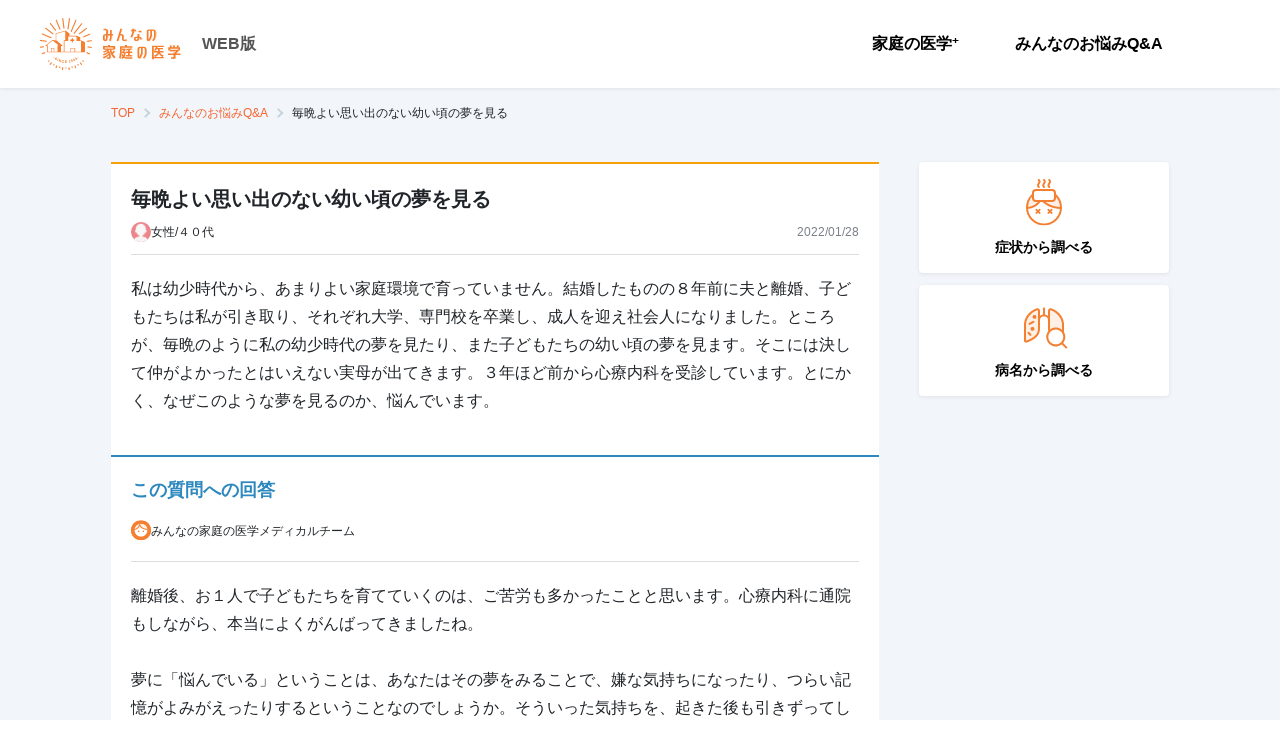

--- FILE ---
content_type: text/html; charset=utf-8
request_url: https://kateinoigaku.jp/qa/2683
body_size: 26871
content:
<!DOCTYPE html><html lang="ja"><head><meta charSet="utf-8"/><meta name="viewport" content="width=device-width"/><title>毎晩よい思い出のない幼い頃の夢を見る - みんなの家庭の医学 WEB版</title><meta name="description" content="私は幼少時代から、あまりよい家庭環境で育っていません。結婚したものの８年前に夫と離婚、子どもたちは私が引き取り、それぞれ大学、専門校を卒業し、成人を迎え社会人になりま..."/><meta property="og:title" content="毎晩よい思い出のない幼い頃の夢を見る"/><meta property="og:site_name" content="みんなの家庭の医学 WEB版"/><meta property="og:description" content="私は幼少時代から、あまりよい家庭環境で育っていません。結婚したものの８年前に夫と離婚、子どもたちは私が引き取り、それぞれ大学、専門校を卒業し、成人を迎え社会人になりま..."/><meta property="og:type" content="article"/><meta property="og:image" content="https://d35fcfwpufgacp.cloudfront.net/images/ogp-share-image.png"/><meta property="og:image:width" content="1200"/><meta property="og:image:height" content="630"/><meta name="twitter:card" content="summary_large_image"/><meta name="twitter:title" content="毎晩よい思い出のない幼い頃の夢を見る"/><meta name="twitter:description" content="私は幼少時代から、あまりよい家庭環境で育っていません。結婚したものの８年前に夫と離婚、子どもたちは私が引き取り、それぞれ大学、専門校を卒業し、成人を迎え社会人になりま..."/><meta name="twitter:image" content="https://d35fcfwpufgacp.cloudfront.net/images/ogp-share-image.png"/><link rel="canonical" href="https://kateinoigaku.jp/qa/2683"/><meta name="next-head-count" content="16"/><link rel="icon" href="/favicons/favicon.ico"/><link rel="apple-touch-icon-precomposed" href="/favicons/apple-touch-icon.png"/><link rel="preconnect" href="https://fonts.gstatic.com" crossorigin /><link data-next-font="" rel="preconnect" href="/" crossorigin="anonymous"/><link rel="preload" href="/_next/static/css/754a69a64593cfe5.css" as="style"/><link rel="stylesheet" href="/_next/static/css/754a69a64593cfe5.css" data-n-g=""/><noscript data-n-css=""></noscript><script defer="" nomodule="" src="/_next/static/chunks/polyfills-c67a75d1b6f99dc8.js"></script><script src="/_next/static/chunks/webpack-38ea90277e7e0a4f.js" defer=""></script><script src="/_next/static/chunks/framework-ce84985cd166733a.js" defer=""></script><script src="/_next/static/chunks/main-4f79ad835e37c40b.js" defer=""></script><script src="/_next/static/chunks/pages/_app-43d4cd2c0347ba2a.js" defer=""></script><script src="/_next/static/chunks/75fc9c18-77eb3eed1ce8b154.js" defer=""></script><script src="/_next/static/chunks/5518-20aaf517674cf4c3.js" defer=""></script><script src="/_next/static/chunks/4432-bfb77cd9128381d0.js" defer=""></script><script src="/_next/static/chunks/5675-9583a5e2899d9ed5.js" defer=""></script><script src="/_next/static/chunks/7311-ed1cf6d4dc20150a.js" defer=""></script><script src="/_next/static/chunks/6607-65c1bdb8ab5e8b15.js" defer=""></script><script src="/_next/static/chunks/3761-58cdc44f1c0a732e.js" defer=""></script><script src="/_next/static/chunks/7615-96d4da79feb672bd.js" defer=""></script><script src="/_next/static/chunks/pages/qa/%5Bid%5D-6cb3d1a58a9f5a53.js" defer=""></script><script src="/_next/static/wvoRqYYlU73CcDpskHu_u/_buildManifest.js" defer=""></script><script src="/_next/static/wvoRqYYlU73CcDpskHu_u/_ssgManifest.js" defer=""></script><style data-styled="" data-styled-version="5.3.11">html,body{height:100%;width:100%;line-height:1.5;}/*!sc*/
body{font-family:Hiragino Kaku Gothic ProN,Noto Sans JP,sans-serif;font-size:14px;line-height:1.5;min-height:100vh;}/*!sc*/
button{padding:0;border:0;outline:0;background:none;cursor:pointer;}/*!sc*/
button:focus{outline:none;}/*!sc*/
h1,h2,h3,h4,h5,h6,p,label{margin:0;line-height:1.5em;}/*!sc*/
ul,ol{list-style:none;padding:0;margin:0;}/*!sc*/
img{max-width:100%;height:auto;vertical-align:middle;}/*!sc*/
a{color:#f57f31;-webkit-text-decoration:none;text-decoration:none;}/*!sc*/
a:hover{-webkit-text-decoration:none;text-decoration:none;color:#f7a00a;-webkit-transition:all 0.4s;transition:all 0.4s;}/*!sc*/
input{font-size:1rem;}/*!sc*/
input::-ms-clear,input::-ms-reveal{display:none;}/*!sc*/
::-webkit-scrollbar{width:10px;height:10px;}/*!sc*/
::-webkit-scrollbar-thumb{border:2px solid rgba(0,0,0,0);border-radius:5px;background-color:#b8b8b8;background-clip:padding-box;}/*!sc*/
::-webkit-scrollbar-thumb:hover{background-color:#f57f31;}/*!sc*/
::-webkit-scrollbar-thumb:active{background-color:#f56531;}/*!sc*/
data-styled.g1[id="sc-global-ciTtZF1"]{content:"sc-global-ciTtZF1,"}/*!sc*/
.fhCTVp{position:relative;display:-webkit-inline-box;display:-webkit-inline-flex;display:-ms-inline-flexbox;display:inline-flex;-webkit-align-items:center;-webkit-box-align:center;-ms-flex-align:center;align-items:center;-webkit-box-pack:center;-webkit-justify-content:center;-ms-flex-pack:center;justify-content:center;padding:0 16px;border:1px solid transparent;border-radius:4px;white-space:nowrap;cursor:pointer;-webkit-transition:all 0.4s;transition:all 0.4s;-webkit-user-select:none;-moz-user-select:none;-ms-user-select:none;user-select:none;color:#fff;font-size:14px;font-weight:700;width:auto;height:48px;color:#fff;border-color:#f57f31;background:#f57f31;}/*!sc*/
.fhCTVp:disabled{cursor:default;pointer-events:none;}/*!sc*/
.fhCTVp:hover{border-color:#f79655;background:#f79655;}/*!sc*/
.fhCTVp:active{border-color:#f4680b;background:#f4680b;}/*!sc*/
.fhCTVp:disabled{border-color:#ebebeb;color:#fff;background:#ebebeb;}/*!sc*/
data-styled.g3[id="styled__Button-sc-jk4vck-1"]{content:"fhCTVp,"}/*!sc*/
.DfYIq{font-size:14px;font-weight:700;margin:0;padding:0;color:#000;line-height:1.4;white-space:pre-line;word-break:break-word;}/*!sc*/
data-styled.g4[id="styled__Text-sc-1nf7awg-0"]{content:"DfYIq,"}/*!sc*/
.bhWBQK .modal-content{margin:0 auto;max-width:480px;min-height:230px;width:100%;border:none;border-radius:6px;}/*!sc*/
.bhWBQK .modal-header{position:relative;display:-webkit-box;display:-webkit-flex;display:-ms-flexbox;display:flex;-webkit-box-pack:center;-webkit-justify-content:center;-ms-flex-pack:center;justify-content:center;-webkit-align-items:center;-webkit-box-align:center;-ms-flex-align:center;align-items:center;padding:8px;height:83px;border:none;-webkit-box-pack:left;-webkit-justify-content:left;-ms-flex-pack:left;justify-content:left;-webkit-align-items:left;-webkit-box-align:left;-ms-flex-align:left;align-items:left;padding-left:20px;height:68px;background:#ffe8d9;}/*!sc*/
.bhWBQK .modal-header .styled__ModalTitle-sc-fi1b6m-0{font-size:20px;font-weight:400;color:#000;}/*!sc*/
.bhWBQK .modal-body{padding:20px;max-height:calc(100vh - 280px);overflow-y:auto;}/*!sc*/
@media (max-width:576px){.bhWBQK button{width:100%;}}/*!sc*/
.bhWBQK .modal-footer{display:-webkit-box;display:-webkit-flex;display:-ms-flexbox;display:flex;-webkit-box-pack:justify;-webkit-justify-content:space-between;-ms-flex-pack:justify;justify-content:space-between;border-top:none;padding:20px 20px 40px;}/*!sc*/
@media (max-width:576px){.bhWBQK .modal-footer{padding:20px;box-shadow:-1px 0 2px rgba(0,0,0,0.2);position:relative;z-index:1;}}/*!sc*/
.bhWBQK .modal-footer button{margin:0 auto;width:calc(50% - 8px);}/*!sc*/
@media (max-width:576px){.bhWBQK .modal-footer button{width:100%;}.bhWBQK .modal-footer button + button{margin-top:16px;}}/*!sc*/
.MVUMr .modal-content{margin:0 auto;max-width:480px;min-height:230px;width:100%;border:none;border-radius:6px;}/*!sc*/
.MVUMr .modal-header{position:relative;display:-webkit-box;display:-webkit-flex;display:-ms-flexbox;display:flex;-webkit-box-pack:center;-webkit-justify-content:center;-ms-flex-pack:center;justify-content:center;-webkit-align-items:center;-webkit-box-align:center;-ms-flex-align:center;align-items:center;padding:8px;height:83px;border:none;background:#f57f31;}/*!sc*/
.MVUMr .modal-header .styled__ModalTitle-sc-fi1b6m-0{color:#fff;}/*!sc*/
.MVUMr .modal-body{padding:20px;max-height:calc(100vh - 280px);overflow-y:auto;}/*!sc*/
@media (max-width:576px){.MVUMr button{width:100%;}}/*!sc*/
.MVUMr .modal-footer{display:-webkit-box;display:-webkit-flex;display:-ms-flexbox;display:flex;-webkit-box-pack:justify;-webkit-justify-content:space-between;-ms-flex-pack:justify;justify-content:space-between;border-top:none;padding:20px 20px 40px;}/*!sc*/
@media (max-width:576px){.MVUMr .modal-footer{padding:20px;box-shadow:-1px 0 2px rgba(0,0,0,0.2);position:relative;z-index:1;}}/*!sc*/
.MVUMr .modal-footer button{margin:0 auto;width:calc(50% - 8px);}/*!sc*/
@media (max-width:576px){.MVUMr .modal-footer button{width:100%;}.MVUMr .modal-footer button + button{margin-top:16px;}}/*!sc*/
data-styled.g13[id="styled__ModalWrapper-sc-fi1b6m-1"]{content:"bhWBQK,MVUMr,"}/*!sc*/
.gXcdut{display:-webkit-box;display:-webkit-flex;display:-ms-flexbox;display:flex;}/*!sc*/
@media (max-width:576px){.gXcdut{-webkit-flex-direction:column;-ms-flex-direction:column;flex-direction:column;}}/*!sc*/
data-styled.g18[id="styled__Menu-sc-1oigjsw-0"]{content:"gXcdut,"}/*!sc*/
.bonwmD{margin-right:16px;}/*!sc*/
@media (max-width:576px){.bonwmD{margin-right:0;}}/*!sc*/
data-styled.g19[id="styled__MenuItem-sc-1oigjsw-1"]{content:"bonwmD,"}/*!sc*/
.eDydlu{position:relative;display:block;padding:20px;font-size:16px;font-weight:700;color:#000;cursor:pointer;text-align:center;}/*!sc*/
@media (max-width:576px){.eDydlu{text-align:left;}.eDydlu::after{content:"";position:absolute;top:0;right:24px;bottom:0;margin:auto;width:12px;height:12px;border-top:2px solid #7c808a;border-right:2px solid #7c808a;-webkit-transform:rotate(45deg);-ms-transform:rotate(45deg);transform:rotate(45deg);}}/*!sc*/
.eDydlu:hover{color:#f57f31;-webkit-transition:0.3s;transition:0.3s;}/*!sc*/
.eDydlu.disabled{color:#b8b8b8;cursor:default;pointer-events:none;}/*!sc*/
data-styled.g20[id="styled__MenuItemLink-sc-1oigjsw-2"]{content:"eDydlu,"}/*!sc*/
.izzqMr{border-left:1px solid #eae7e7;padding-left:24px;}/*!sc*/
@media (max-width:576px){.izzqMr{padding:16px 20px 0;}}/*!sc*/
data-styled.g24[id="styled__ButtonWrap-sc-1oigjsw-6"]{content:"izzqMr,"}/*!sc*/
.kOKvza{font-size:12px;vertical-align:top;}/*!sc*/
data-styled.g25[id="styled__Plus-sc-1oigjsw-7"]{content:"kOKvza,"}/*!sc*/
.bAimjz{display:-webkit-box;display:-webkit-flex;display:-ms-flexbox;display:flex;-webkit-box-pack:end;-webkit-justify-content:flex-end;-ms-flex-pack:end;justify-content:flex-end;-webkit-align-items:center;-webkit-box-align:center;-ms-flex-align:center;align-items:center;}/*!sc*/
@media (max-width:576px){.bAimjz{-webkit-flex-direction:column;-ms-flex-direction:column;flex-direction:column;-webkit-align-items:stretch;-webkit-box-align:stretch;-ms-flex-align:stretch;align-items:stretch;-webkit-box-pack:start;-webkit-justify-content:flex-start;-ms-flex-pack:start;justify-content:flex-start;position:fixed;top:0;right:0;left:0;width:calc(100% - 62px);height:100vh;background-color:white;-webkit-transform:translateX(-100%);-ms-transform:translateX(-100%);transform:translateX(-100%);-webkit-transition:0.2s;transition:0.2s;}.bAimjz[aria-hidden='false']{-webkit-transform:translateX(0);-ms-transform:translateX(0);transform:translateX(0);}}/*!sc*/
data-styled.g36[id="styled__NavWrapper-sc-12xf1iu-0"]{content:"bAimjz,"}/*!sc*/
.hjiWvv{position:-webkit-sticky;position:sticky;top:0;height:88px;padding:12px 40px;z-index:99;box-shadow:0 1px 4px rgba(0,0,0,0.08);background:#fff;}/*!sc*/
@media (max-width:576px){.hjiWvv{height:62px;padding:0 0 0 16px;}}/*!sc*/
data-styled.g42[id="styled__GlobalHeader-sc-1a7a8yh-0"]{content:"hjiWvv,"}/*!sc*/
.fauEzB{display:-webkit-box;display:-webkit-flex;display:-ms-flexbox;display:flex;-webkit-align-items:center;-webkit-box-align:center;-ms-flex-align:center;align-items:center;-webkit-box-pack:justify;-webkit-justify-content:space-between;-ms-flex-pack:justify;justify-content:space-between;max-width:1440px;height:100%;margin:auto;}/*!sc*/
data-styled.g43[id="styled__GlobalHeaderBody-sc-1a7a8yh-1"]{content:"fauEzB,"}/*!sc*/
.gDQFzK{display:-webkit-box;display:-webkit-flex;display:-ms-flexbox;display:flex;-webkit-align-items:center;-webkit-box-align:center;-ms-flex-align:center;align-items:center;}/*!sc*/
data-styled.g44[id="styled__LogoWrapper-sc-1a7a8yh-2"]{content:"gDQFzK,"}/*!sc*/
.cuRDZZ{margin-right:20px;}/*!sc*/
@media (max-width:576px){.cuRDZZ{margin-right:10px;}}/*!sc*/
.cuRDZZ svg{height:auto;}/*!sc*/
@media (max-width:576px){.cuRDZZ svg{width:120px;}}/*!sc*/
data-styled.g45[id="styled__Logo-sc-1a7a8yh-3"]{content:"cuRDZZ,"}/*!sc*/
.kbVEL{font-size:16px;color:#555;font-weight:700;}/*!sc*/
@media (max-width:576px){.kbVEL{font-size:12px;font-weight:normal;padding-bottom:5px;-webkit-align-self:flex-end;-ms-flex-item-align:end;align-self:flex-end;}}/*!sc*/
data-styled.g46[id="styled__Platform-sc-1a7a8yh-4"]{content:"kbVEL,"}/*!sc*/
.drZZtf{-webkit-flex-shrink:0;-ms-flex-negative:0;flex-shrink:0;overflow:hidden;margin:16px auto 40px;width:768px;max-width:100%;}/*!sc*/
.drZZtf.is-widebody{width:1058px;}/*!sc*/
.drZZtf.has-herospace{position:absolute;top:0;left:0;right:0;z-index:1;}/*!sc*/
@media (max-width:576px){.drZZtf{width:100%;margin-bottom:16px;padding:0 20px;}}/*!sc*/
data-styled.g47[id="styled__Breadcrumb-sc-zn7c1m-0"]{content:"drZZtf,"}/*!sc*/
.bbVgqW{display:-webkit-box;display:-webkit-flex;display:-ms-flexbox;display:flex;-webkit-align-items:center;-webkit-box-align:center;-ms-flex-align:center;align-items:center;overflow:auto;}/*!sc*/
data-styled.g48[id="styled__List-sc-zn7c1m-1"]{content:"bbVgqW,"}/*!sc*/
.idvxnY{display:-webkit-box;display:-webkit-flex;display:-ms-flexbox;display:flex;-webkit-align-items:flex-end;-webkit-box-align:flex-end;-ms-flex-align:flex-end;align-items:flex-end;color:#f56531;}/*!sc*/
.idvxnY svg{margin-right:10px;}/*!sc*/
.idvxnY:hover{color:#f57f31;-webkit-text-decoration:underline;text-decoration:underline;}/*!sc*/
data-styled.g49[id="styled__ItemLink-sc-zn7c1m-2"]{content:"idvxnY,"}/*!sc*/
.jTREsZ{position:relative;white-space:nowrap;margin-right:24px;font-size:12px;font-weight:400;}/*!sc*/
.jTREsZ:not(:last-child):after{content:'';position:absolute;top:50%;-webkit-transform:translateY(-50%) rotate(45deg);-ms-transform:translateY(-50%) rotate(45deg);transform:translateY(-50%) rotate(45deg);right:-14px;width:7px;height:7px;border-top:2px solid #c5d4de;border-right:2px solid #c5d4de;}/*!sc*/
.jTREsZ:not(:first-child) svg{display:none;}/*!sc*/
.jTREsZ:last-child .styled__ItemLink-sc-zn7c1m-2{pointer-events:none;color:#000;}/*!sc*/
data-styled.g50[id="styled__Item-sc-zn7c1m-3"]{content:"jTREsZ,"}/*!sc*/
.hUJNHX{margin:36px 0 40px;}/*!sc*/
@media (max-width:576px){.hUJNHX{display:-webkit-box;display:-webkit-flex;display:-ms-flexbox;display:flex;-webkit-box-pack:justify;-webkit-justify-content:space-between;-ms-flex-pack:justify;justify-content:space-between;gap:16px;}.hUJNHX:first-child{margin-top:0;}}/*!sc*/
data-styled.g70[id="styled__StyledFeatureWrapper-sc-1ff429a-0"]{content:"hUJNHX,"}/*!sc*/
.jVURbR{margin-top:12px;font-weight:700;}/*!sc*/
data-styled.g71[id="styled__StyledFeatureText-sc-1ff429a-1"]{content:"jVURbR,"}/*!sc*/
.itbWaF{display:-webkit-box;display:-webkit-flex;display:-ms-flexbox;display:flex;-webkit-flex-direction:column;-ms-flex-direction:column;flex-direction:column;-webkit-box-pack:center;-webkit-justify-content:center;-ms-flex-pack:center;justify-content:center;-webkit-align-items:center;-webkit-box-align:center;-ms-flex-align:center;align-items:center;padding:16px;margin-bottom:12px;border-radius:4px;box-shadow:0 1px 4px rgba(0,0,0,0.08);background:#fff;cursor:pointer;}/*!sc*/
.itbWaF:hover .styled__StyledFeatureText-sc-1ff429a-1{color:#f57f31;-webkit-transition:all 0.3s;transition:all 0.3s;}/*!sc*/
@media (max-width:576px){.itbWaF{-webkit-flex:1 1 50%;-ms-flex:1 1 50%;flex:1 1 50%;padding:24px 4px;}.itbWaF p{font-size:20px;}}/*!sc*/
data-styled.g72[id="styled__StyledFeatureLinkButton-sc-1ff429a-2"]{content:"itbWaF,"}/*!sc*/
.kdPVHo{padding:33px 40px;background:white;margin-top:16px;}/*!sc*/
@media (max-width:576px){.kdPVHo{padding:20px;}}/*!sc*/
data-styled.g73[id="styled__GlobalFooter-sc-11fh6a5-0"]{content:"kdPVHo,"}/*!sc*/
.dKtEan{display:-webkit-box;display:-webkit-flex;display:-ms-flexbox;display:flex;-webkit-align-items:center;-webkit-box-align:center;-ms-flex-align:center;align-items:center;-webkit-box-pack:justify;-webkit-justify-content:space-between;-ms-flex-pack:justify;justify-content:space-between;max-width:1440px;margin:auto;}/*!sc*/
@media (max-width:576px){.dKtEan{display:block;}}/*!sc*/
data-styled.g74[id="styled__GlobalFooterBody-sc-11fh6a5-1"]{content:"dKtEan,"}/*!sc*/
.krQHDh{display:-webkit-box;display:-webkit-flex;display:-ms-flexbox;display:flex;-webkit-align-items:center;-webkit-box-align:center;-ms-flex-align:center;align-items:center;}/*!sc*/
@media (max-width:576px){.krQHDh{display:block;}}/*!sc*/
data-styled.g75[id="styled__MenuList-sc-11fh6a5-2"]{content:"krQHDh,"}/*!sc*/
.gdaYpB{display:-webkit-box;display:-webkit-flex;display:-ms-flexbox;display:flex;-webkit-align-items:center;-webkit-box-align:center;-ms-flex-align:center;align-items:center;margin-right:30px;}/*!sc*/
.gdaYpB:not(:first-child) svg{display:none;}/*!sc*/
@media (max-width:576px){.styled__MenuItem-sc-11fh6a5-3 + .styled__MenuItem-sc-11fh6a5-3{margin-top:15px;}}/*!sc*/
data-styled.g76[id="styled__MenuItem-sc-11fh6a5-3"]{content:"gdaYpB,"}/*!sc*/
.cxROax{position:relative;display:-webkit-box;display:-webkit-flex;display:-ms-flexbox;display:flex;-webkit-align-items:flex-end;-webkit-box-align:flex-end;-ms-flex-align:flex-end;align-items:flex-end;color:#212529;font-size:13px;}/*!sc*/
data-styled.g77[id="styled__MenuItemLink-sc-11fh6a5-4"]{content:"cxROax,"}/*!sc*/
.cAHOGR{font-size:14px;color:#7c808a;}/*!sc*/
@media (max-width:576px){.cAHOGR{font-size:12px;margin-top:35px;}}/*!sc*/
data-styled.g78[id="styled__Coppyright-sc-11fh6a5-5"]{content:"cAHOGR,"}/*!sc*/
.fuPSOK{font-size:14px;color:#7c808a;margin-top:5px;text-align:right;}/*!sc*/
@media (max-width:576px){.fuPSOK{font-size:10px;text-align:left;margin-top:0;}}/*!sc*/
data-styled.g79[id="styled__CoppyrightText-sc-11fh6a5-6"]{content:"fuPSOK,"}/*!sc*/
.jiWlqy{min-width:1280px;background:#f2f5fa;}/*!sc*/
@media (max-width:576px){.jiWlqy{min-width:auto;}}/*!sc*/
data-styled.g80[id="styled__StyledWrapper-sc-1cx8ga5-0"]{content:"jiWlqy,"}/*!sc*/
.hsnrdF{width:100%;position:relative;}/*!sc*/
data-styled.g81[id="styled__StyledContentWrapper-sc-1cx8ga5-1"]{content:"hsnrdF,"}/*!sc*/
.bMyuMz{display:block;-webkit-flex:1 0 auto;-ms-flex:1 0 auto;flex:1 0 auto;min-height:100%;max-width:768px;width:100%;margin:0 auto;}/*!sc*/
.bMyuMz.is-widebody{display:-webkit-box;display:-webkit-flex;display:-ms-flexbox;display:flex;max-width:1058px;}/*!sc*/
@media (max-width:576px){.bMyuMz{padding:0;-webkit-flex-direction:column;-ms-flex-direction:column;flex-direction:column;min-width:auto;}}/*!sc*/
data-styled.g82[id="styled__StyledBodyWrapper-sc-1cx8ga5-2"]{content:"bMyuMz,"}/*!sc*/
.hDqDDb{width:100%;max-width:100%;}/*!sc*/
.is-widebody .styled__StyledBodyContent-sc-1cx8ga5-3{max-width:768px;}/*!sc*/
data-styled.g83[id="styled__StyledBodyContent-sc-1cx8ga5-3"]{content:"hDqDDb,"}/*!sc*/
.egcktX{min-width:250px;max-width:250px;margin-top:-36px;margin-left:40px;}/*!sc*/
@media (max-width:576px){.egcktX{padding:0 20px;margin-top:36px;max-width:100%;margin-left:0;}}/*!sc*/
data-styled.g84[id="styled__StyledSidebar-sc-1cx8ga5-4"]{content:"egcktX,"}/*!sc*/
.gEXfUY{background:#f9f7ee;width:100%;padding:36px 16px 0;display:-webkit-box;display:-webkit-flex;display:-ms-flexbox;display:flex;-webkit-box-pack:center;-webkit-justify-content:center;-ms-flex-pack:center;justify-content:center;}/*!sc*/
@media (max-width:576px){.gEXfUY{padding-top:26px;}}/*!sc*/
data-styled.g110[id="styled__ContentAppBanner-sc-139sb0p-0"]{content:"gEXfUY,"}/*!sc*/
.jRWzks{position:relative;-webkit-flex:0 0 auto;-ms-flex:0 0 auto;flex:0 0 auto;-webkit-align-self:flex-end;-ms-flex-item-align:end;align-self:flex-end;width:175px;}/*!sc*/
@media (max-width:576px){.jRWzks{width:45%;}}/*!sc*/
.jRWzks img{width:100%;height:auto;}/*!sc*/
data-styled.g111[id="styled__ImgArea-sc-139sb0p-1"]{content:"jRWzks,"}/*!sc*/
.fxQItz{position:absolute;top:-17px;left:73%;width:106px;}/*!sc*/
@media (max-width:576px){.fxQItz{left:64%;width:25.3vw;}}/*!sc*/
data-styled.g112[id="styled__Ornament-sc-139sb0p-2"]{content:"fxQItz,"}/*!sc*/
.ekRxOp{-webkit-flex:0 1 auto;-ms-flex:0 1 auto;flex:0 1 auto;margin:28px 0 0 15px;}/*!sc*/
@media (max-width:576px){.ekRxOp{margin:22px 0 0 10px;}}/*!sc*/
data-styled.g113[id="styled__ContentArea-sc-139sb0p-3"]{content:"ekRxOp,"}/*!sc*/
.bncNtk{color:#f57f31;font-size:38px;font-weight:bold;word-break:keep-all;line-height:1.2;}/*!sc*/
@media (max-width:576px){.bncNtk{font-size:7.5vw;}}/*!sc*/
data-styled.g114[id="styled__Txt1-sc-139sb0p-4"]{content:"bncNtk,"}/*!sc*/
.dYgYys{margin-top:10px;font-weight:bold;color:#42210b;}/*!sc*/
.dYgYys sup{color:#7c848a;font-weight:normal;}/*!sc*/
@media (max-width:576px){.dYgYys{font-size:10px;margin-top:8px;}}/*!sc*/
data-styled.g115[id="styled__Txt2-sc-139sb0p-5"]{content:"dYgYys,"}/*!sc*/
.lpnBqu{color:#7c848a;font-size:10px;margin-top:20px;}/*!sc*/
@media (max-width:576px){.lpnBqu{font-size:8px;margin-top:5px;}}/*!sc*/
data-styled.g116[id="styled__Txt3-sc-139sb0p-6"]{content:"lpnBqu,"}/*!sc*/
.fLYiAm{display:-webkit-box;display:-webkit-flex;display:-ms-flexbox;display:flex;-webkit-align-items:center;-webkit-box-align:center;-ms-flex-align:center;align-items:center;-webkit-box-pack:center;-webkit-justify-content:center;-ms-flex-pack:center;justify-content:center;margin-top:20px;}/*!sc*/
data-styled.g117[id="styled__LinkArea-sc-139sb0p-7"]{content:"fLYiAm,"}/*!sc*/
.itpTGp{width:200px;font-size:14px;height:44px;pointer-events:none;}/*!sc*/
.itpTGp::after{content:'';width:11px;height:11px;margin-left:5px;border-top:2px solid white;border-right:2px solid white;-webkit-transform:rotate(45deg);-ms-transform:rotate(45deg);transform:rotate(45deg);}/*!sc*/
@media (max-width:576px){.itpTGp{width:100%;height:40px;font-size:12px;pointer-events:auto;}}/*!sc*/
data-styled.g118[id="styled__LinkButton-sc-139sb0p-8"]{content:"itpTGp,"}/*!sc*/
.OClMF{margin-left:30px;}/*!sc*/
@media (max-width:576px){.OClMF{display:none;}}/*!sc*/
data-styled.g119[id="styled__Qr-sc-139sb0p-9"]{content:"OClMF,"}/*!sc*/
.elTnoA{position:relative;}/*!sc*/
data-styled.g148[id="tooltipcomponent__TooltipWrap-sc-14z3520-0"]{content:"elTnoA,"}/*!sc*/
.kMjfsr{position:absolute;color:#fff;background:#555;padding:2px 8px;border-radius:4px;font-size:10px;font-style:normal;font-weight:600;line-height:150%;-webkit-letter-spacing:0.2px;-moz-letter-spacing:0.2px;-ms-letter-spacing:0.2px;letter-spacing:0.2px;visibility:hidden;max-width:280px;width:-webkit-max-content;width:-moz-max-content;width:max-content;bottom:calc(100% + 4px + 4px);left:50%;-webkit-transform:translateX(-50%);-ms-transform:translateX(-50%);transform:translateX(-50%);}/*!sc*/
.kMjfsr::after{content:'';width:8px;height:4px;position:absolute;background-color:#555;top:100%;left:50%;-webkit-transform:translateX(-50%);-ms-transform:translateX(-50%);transform:translateX(-50%);-webkit-clip-path:polygon(0% 0%,100% 0%,50% 100%,50% 100%);clip-path:polygon(0% 0%,100% 0%,50% 100%,50% 100%);}/*!sc*/
data-styled.g149[id="tooltipcomponent__TooltipContent-sc-14z3520-1"]{content:"kMjfsr,"}/*!sc*/
.jfQaTc{display:-webkit-box;display:-webkit-flex;display:-ms-flexbox;display:flex;-webkit-box-pack:end;-webkit-justify-content:end;-ms-flex-pack:end;justify-content:end;-webkit-align-items:center;-webkit-box-align:center;-ms-flex-align:center;align-items:center;gap:20px;padding-top:20px;}/*!sc*/
data-styled.g150[id="styled__SocialMediaShareButtonsWrapper-sc-1avzmxs-0"]{content:"jfQaTc,"}/*!sc*/
.fvdygm{width:24px;height:24px;display:-webkit-box;display:-webkit-flex;display:-ms-flexbox;display:flex;border-radius:50%;background-color:#000;}/*!sc*/
data-styled.g151[id="styled__XShareLinkButton-sc-1avzmxs-1"]{content:"fvdygm,"}/*!sc*/
.kGZegI{width:24px;height:24px;display:-webkit-box;display:-webkit-flex;display:-ms-flexbox;display:flex;border-radius:50%;background-color:#00b900;}/*!sc*/
data-styled.g152[id="styled__LineShareLinkButton-sc-1avzmxs-2"]{content:"kGZegI,"}/*!sc*/
.gmuQQg{width:24px;height:24px;display:-webkit-box;display:-webkit-flex;display:-ms-flexbox;display:flex;border-radius:50%;background-color:#0866FF;}/*!sc*/
data-styled.g153[id="styled__FacebookShareLinkButton-sc-1avzmxs-3"]{content:"gmuQQg,"}/*!sc*/
.fcnxEA{width:40px;height:40px;display:-webkit-box;display:-webkit-flex;display:-ms-flexbox;display:flex;-webkit-box-pack:center;-webkit-justify-content:center;-ms-flex-pack:center;justify-content:center;-webkit-align-items:center;-webkit-box-align:center;-ms-flex-align:center;align-items:center;border-radius:50%;background-color:#fff;border:1px solid #dcdde0;}/*!sc*/
data-styled.g154[id="styled__ShareUrlCopyButton-sc-1avzmxs-4"]{content:"fcnxEA,"}/*!sc*/
.fcoqat{display:-webkit-box;display:-webkit-flex;display:-ms-flexbox;display:flex;-webkit-flex-direction:column;-ms-flex-direction:column;flex-direction:column;gap:24px;}/*!sc*/
data-styled.g159[id="styled__Container-sc-oe1fp9-0"]{content:"fcoqat,"}/*!sc*/
.dROczz{padding:20px 20px 40px 20px;background:white;border-top:solid 2px #f7a00a;}/*!sc*/
data-styled.g160[id="styled__StyledQuestionContent-sc-1671p3e-0"]{content:"dROczz,"}/*!sc*/
.gsDsfv{font-size:20px;font-weight:700;}/*!sc*/
data-styled.g161[id="styled__StyledQuestionTitle-sc-1671p3e-1"]{content:"gsDsfv,"}/*!sc*/
.clVokU{display:-webkit-box;display:-webkit-flex;display:-ms-flexbox;display:flex;padding-top:8px;padding-bottom:12px;border-bottom:solid 1px #dcdde0;-webkit-align-items:center;-webkit-box-align:center;-ms-flex-align:center;align-items:center;-webkit-box-pack:justify;-webkit-justify-content:space-between;-ms-flex-pack:justify;justify-content:space-between;}/*!sc*/
data-styled.g162[id="styled__StyledQuestionerContent-sc-1671p3e-2"]{content:"clVokU,"}/*!sc*/
.feneSi{display:-webkit-box;display:-webkit-flex;display:-ms-flexbox;display:flex;-webkit-align-items:center;-webkit-box-align:center;-ms-flex-align:center;align-items:center;gap:8px;font-size:12px;color:#212529;}/*!sc*/
data-styled.g163[id="styled__StyledQuestionerInfo-sc-1671p3e-3"]{content:"feneSi,"}/*!sc*/
.dqwArK{font-size:12px;color:#7c808a;}/*!sc*/
data-styled.g164[id="styled__StyledQuestionDate-sc-1671p3e-4"]{content:"dqwArK,"}/*!sc*/
.hwEwCZ{padding-top:20px;font-size:16px;color:#212529;line-height:1.8;}/*!sc*/
.hwEwCZ > *{line-height:1.8;}/*!sc*/
data-styled.g165[id="styled__StyledQuestion-sc-1671p3e-5"]{content:"hwEwCZ,"}/*!sc*/
.ROAny{border-radius:50%;overflow:hidden;display:-webkit-box;display:-webkit-flex;display:-ms-flexbox;display:flex;-webkit-align-items:flex-end;-webkit-box-align:flex-end;-ms-flex-align:flex-end;align-items:flex-end;-webkit-box-pack:center;-webkit-justify-content:center;-ms-flex-pack:center;justify-content:center;width:20px;height:20px;}/*!sc*/
.ROAny.male{background:#65bff3;}/*!sc*/
.ROAny.female{background:#ed858c;}/*!sc*/
.ROAny.other{background:#aaa;}/*!sc*/
.ROAny img{-webkit-flex-shrink:0;-ms-flex-negative:0;flex-shrink:0;margin-right:2.7%;}/*!sc*/
data-styled.g166[id="styled__StyledIcon-sc-1mzgghi-0"]{content:"ROAny,"}/*!sc*/
.dxintO{padding:20px 20px 24px 20px;background:white;border-top:solid 2px #2C88BE;}/*!sc*/
data-styled.g171[id="styled__StyledAnswerContent-sc-a66m8h-0"]{content:"dxintO,"}/*!sc*/
.iqazWB{font-size:18px;font-weight:600;color:#2C88BE;}/*!sc*/
data-styled.g172[id="styled__StyledAnswerTitle-sc-a66m8h-1"]{content:"iqazWB,"}/*!sc*/
.eXLtvy{display:-webkit-box;display:-webkit-flex;display:-ms-flexbox;display:flex;padding-top:8px;padding-bottom:12px;border-bottom:solid 1px #dcdde0;-webkit-align-items:center;-webkit-box-align:center;-ms-flex-align:center;align-items:center;}/*!sc*/
data-styled.g173[id="styled__StyledSupervisorContent-sc-a66m8h-2"]{content:"eXLtvy,"}/*!sc*/
.eGghxU{display:-webkit-box;display:-webkit-flex;display:-ms-flexbox;display:flex;-webkit-align-items:center;-webkit-box-align:center;-ms-flex-align:center;align-items:center;gap:8px;font-size:12px;color:#212529;}/*!sc*/
data-styled.g174[id="styled__StyledSupervisorInfo-sc-a66m8h-3"]{content:"eGghxU,"}/*!sc*/
.dPQtlh{display:-webkit-box;display:-webkit-flex;display:-ms-flexbox;display:flex;width:20px;-webkit-align-items:center;-webkit-box-align:center;-ms-flex-align:center;align-items:center;-webkit-box-pack:center;-webkit-justify-content:center;-ms-flex-pack:center;justify-content:center;}/*!sc*/
data-styled.g175[id="styled__StyledSupervisorIconWrapper-sc-a66m8h-4"]{content:"dPQtlh,"}/*!sc*/
.iHWcVU{color:#212529;-webkit-flex-direction:column;-ms-flex-direction:column;flex-direction:column;}/*!sc*/
data-styled.g176[id="styled__StyledSupervisor-sc-a66m8h-5"]{content:"iHWcVU,"}/*!sc*/
.cdbiZT{padding-top:20px;gap:20px;font-size:16px;color:#212529;line-height:1.8;}/*!sc*/
.cdbiZT > *{line-height:1.8;}/*!sc*/
data-styled.g179[id="styled__StyledAnswerInfo-sc-a66m8h-8"]{content:"cdbiZT,"}/*!sc*/
.gIktuO{padding-top:32px;display:grid;gap:20px;}/*!sc*/
data-styled.g180[id="styled__StyledConsultationWrapper-sc-a66m8h-9"]{content:"gIktuO,"}/*!sc*/
.fREDLq{font-size:12px;font-weight:300;}/*!sc*/
data-styled.g181[id="styled__StyledSource-sc-a66m8h-10"]{content:"fREDLq,"}/*!sc*/
</style><style data-href="https://fonts.googleapis.com/icon?family=Material+Icons|Material+Icons+Outlined">@font-face{font-family:'Material Icons';font-style:normal;font-weight:400;src:url(https://fonts.gstatic.com/s/materialicons/v145/flUhRq6tzZclQEJ-Vdg-IuiaDsNa.woff) format('woff')}@font-face{font-family:'Material Icons Outlined';font-style:normal;font-weight:400;src:url(https://fonts.gstatic.com/s/materialiconsoutlined/v110/gok-H7zzDkdnRel8-DQ6KAXJ69wP1tGnf4ZGhUcY.woff) format('woff')}.material-icons{font-family:'Material Icons';font-weight:normal;font-style:normal;font-size:24px;line-height:1;letter-spacing:normal;text-transform:none;display:inline-block;white-space:nowrap;word-wrap:normal;direction:ltr;font-feature-settings:'liga'}.material-icons-outlined{font-family:'Material Icons Outlined';font-weight:normal;font-style:normal;font-size:24px;line-height:1;letter-spacing:normal;text-transform:none;display:inline-block;white-space:nowrap;word-wrap:normal;direction:ltr;font-feature-settings:'liga'}@font-face{font-family:'Material Icons';font-style:normal;font-weight:400;src:url(https://fonts.gstatic.com/s/materialicons/v145/flUhRq6tzZclQEJ-Vdg-IuiaDsNcIhQ8tQ.woff2) format('woff2')}@font-face{font-family:'Material Icons Outlined';font-style:normal;font-weight:400;src:url(https://fonts.gstatic.com/s/materialiconsoutlined/v110/gok-H7zzDkdnRel8-DQ6KAXJ69wP1tGnf4ZGhUcel5euIg.woff2) format('woff2')}.material-icons{font-family:'Material Icons';font-weight:normal;font-style:normal;font-size:24px;line-height:1;letter-spacing:normal;text-transform:none;display:inline-block;white-space:nowrap;word-wrap:normal;direction:ltr;-webkit-font-feature-settings:'liga';-webkit-font-smoothing:antialiased}.material-icons-outlined{font-family:'Material Icons Outlined';font-weight:normal;font-style:normal;font-size:24px;line-height:1;letter-spacing:normal;text-transform:none;display:inline-block;white-space:nowrap;word-wrap:normal;direction:ltr;-webkit-font-feature-settings:'liga';-webkit-font-smoothing:antialiased}</style></head><body><div id="__next"><div class="styled__StyledWrapper-sc-1cx8ga5-0 jiWlqy"><header class="styled__GlobalHeader-sc-1a7a8yh-0 hjiWvv"><div class="styled__GlobalHeaderBody-sc-1a7a8yh-1 fauEzB"><div class="styled__LogoWrapper-sc-1a7a8yh-2 gDQFzK"><a class="styled__Logo-sc-1a7a8yh-3 cuRDZZ" href="/"><svg xmlns="http://www.w3.org/2000/svg" width="142" height="52" viewBox="0 0 142 52"><defs><clipPath id="logo_svg__clip-path"><path id="logo_svg__Rectangle_3984" data-name="Rectangle 3984" fill="none" d="M0 0h142v52H0z"></path></clipPath></defs><g id="logo_svg__regLogo" clip-path="url(#logo_svg__clip-path)" fill="#f57f31"><path id="logo_svg__Path_11907" data-name="Path 11907" d="M353.431 46.862h3.125a.417.417 0 0 0 .417-.417v-1.484a.414.414 0 0 0-.168-.332.411.411 0 0 1 .084.249v1.483a.417.417 0 0 1-.417.417h-3.125a.413.413 0 0 1-.249-.084.414.414 0 0 0 .332.168" transform="translate(-254.966 -32.226)"></path><path id="logo_svg__Path_11908" data-name="Path 11908" d="M339.926 38.056h.083v-.665a.415.415 0 0 0-.168-.333.414.414 0 0 1 .084.249Z" transform="translate(-245.393 -26.759)"></path><path id="logo_svg__Path_11909" data-name="Path 11909" d="M330.158 133.843a.416.416 0 0 0 .165-.332v-1.544a.415.415 0 0 0-.168-.333.412.412 0 0 1 .084.249v1.544a.417.417 0 0 1-.383.415h.3" transform="translate(-238.183 -95.05)"></path><path id="logo_svg__Path_11910" data-name="Path 11910" d="M358.046 58.779v-2.218a.414.414 0 0 0-.168-.332.413.413 0 0 1 .084.249v2.285c.028 0 .055.011.083.016" transform="translate(-258.416 -40.602)"></path><path id="logo_svg__Path_11911" data-name="Path 11911" d="M345.545 74.175a.185.185 0 0 1-.011-.048v-.347c.006-.08.032-.181.363-.2h.351v-.083h-.434c-.332.023-.357.124-.364.2v.347a.149.149 0 0 0 .094.131" transform="translate(-249.443 -53.068)"></path><path id="logo_svg__Path_11912" data-name="Path 11912" d="M358.619 110.021c.011-.079.047-.175.364-.2h.429v-.083h-.512c-.317.023-.353.119-.364.2v6.2l.083-.2Z" transform="translate(-258.892 -79.241)"></path><path id="logo_svg__Path_11913" data-name="Path 11913" d="M360.547 69.9v1.11a.417.417 0 0 1-.417.417h-1.907a.412.412 0 0 1-.251-.088.415.415 0 0 0 .334.171h1.907a.417.417 0 0 0 .417-.417v-1.11a1.93 1.93 0 0 0-.646-1.365 1.915 1.915 0 0 1 .563 1.281" transform="translate(-258.485 -49.548)"></path><path id="logo_svg__Path_11914" data-name="Path 11914" d="M326.824 121.417v-1.65a.414.414 0 0 0-.168-.332.413.413 0 0 1 .084.249v1.65a.417.417 0 0 1-.417.417h-1.667v.907h.083v-.823h1.667a.417.417 0 0 0 .417-.417" transform="translate(-234.428 -86.242)"></path><path id="logo_svg__Path_11915" data-name="Path 11915" d="M310.466 108.433h-1.808a.419.419 0 0 1 .064.127.306.306 0 0 1 .035-.012c-.006-.01-.009-.022-.016-.031h.282q.718-.027 1.443-.083" transform="translate(-222.876 -78.297)"></path><path id="logo_svg__Path_11916" data-name="Path 11916" d="M306.875 135.078v-.3a8.936 8.936 0 0 1-.354.867c.031.015.069.027.1.041.091-.2.174-.4.252-.6" transform="translate(-221.333 -97.318)"></path><path id="logo_svg__Path_11917" data-name="Path 11917" d="m326.346 102.494.194 1.388a.417.417 0 0 1-.33.466c-.424.086-.946.173-1.553.258v.778h.083v-.7a26.336 26.336 0 0 0 1.553-.258.417.417 0 0 0 .33-.466l-.194-1.388a.417.417 0 0 0 .395-.416v-1.619a.415.415 0 0 0-.168-.333.414.414 0 0 1 .084.249v1.619a.417.417 0 0 1-.395.416" transform="translate(-234.428 -72.359)"></path><path id="logo_svg__Path_11918" data-name="Path 11918" d="M310.443 127.85v-.083h-1.426q-.064.473-.168.926a.408.408 0 0 1 .1-.016c.059-.27.109-.545.147-.827Z" transform="translate(-223.014 -92.258)"></path><path id="logo_svg__Path_11919" data-name="Path 11919" d="M305.928 117.369q.31-.484.633-1.026a.416.416 0 0 1-.059-.124c-.242.407-.479.791-.71 1.15Z" transform="translate(-220.806 -83.919)"></path><path id="logo_svg__Path_11920" data-name="Path 11920" d="M296.019 116.359c.019-.028.041-.056.06-.083h-.563v.743c.029-.035.055-.07.083-.1v-.555Z" transform="translate(-213.386 -83.961)"></path><path id="logo_svg__Path_11921" data-name="Path 11921" d="M406.066 43.913v5.343a6.3 6.3 0 0 1-1.031 3.073l-1.152 1.592a.417.417 0 0 1-.507.136l-1.671-.742a.417.417 0 0 1-.077-.045.414.414 0 0 0 .161.128l1.671.742a.417.417 0 0 0 .507-.136l1.152-1.592a6.305 6.305 0 0 0 1.031-3.073V44a.336.336 0 0 0 0-.048 2.529 2.529 0 0 0-.749-1.579 2.558 2.558 0 0 1 .666 1.5.451.451 0 0 1 0 .048" transform="translate(-290.008 -30.595)"></path><path id="logo_svg__Path_11922" data-name="Path 11922" d="M309.237 117.183h.009c.349-.007.766-.029 1.24-.064v-.089c-.51.039-.954.063-1.324.07h-.009a.415.415 0 0 1-.244-.081.414.414 0 0 0 .328.164" transform="translate(-223.057 -84.497)"></path><path id="logo_svg__Path_11923" data-name="Path 11923" d="M485.043 98.011h.046a14.388 14.388 0 0 0-.927-1.824.41.41 0 0 0-.105-.11c.007.009.016.017.022.027a14.629 14.629 0 0 1 .964 1.908" transform="translate(-349.528 -69.375)"></path><path id="logo_svg__Path_11924" data-name="Path 11924" d="M473.445 98.4h.044a20.17 20.17 0 0 0-.852-1.661.41.41 0 0 0-.114-.123.38.38 0 0 1 .03.039c.3.51.6 1.1.892 1.745" transform="translate(-341.199 -69.767)"></path><path id="logo_svg__Path_11925" data-name="Path 11925" d="M443.977 100.262h-.457a.417.417 0 0 1 .107.083h.433a.417.417 0 0 0 .417-.417v-1.619a.415.415 0 0 0-.168-.333.414.414 0 0 1 .085.249v1.619a.417.417 0 0 1-.417.417" transform="translate(-320.257 -70.746)"></path><path id="logo_svg__Path_11926" data-name="Path 11926" d="M500.646 98.386c-.135.319-.282.651-.438.994h.121c.142-.313.277-.619.4-.911a.413.413 0 0 0-.136-.5.423.423 0 0 1 .041.062.418.418 0 0 1 .012.351" transform="translate(-361.19 -70.744)"></path><path id="logo_svg__Path_11927" data-name="Path 11927" d="M391.861 47.579c.011-.079.047-.175.364-.2h.429V47.3h-.512c-.317.023-.353.119-.364.2v6.2l.083-.2Z" transform="translate(-282.895 -34.153)"></path><path id="logo_svg__Path_11928" data-name="Path 11928" d="M496.635 107.833H495.4v.158a.417.417 0 0 1-.115.287 39.476 39.476 0 0 1-1.49 1.49h.169q.686-.654 1.4-1.407a.417.417 0 0 0 .115-.287v-.158h1.234a.417.417 0 0 0 .417-.417v-3.527a.415.415 0 0 0-.168-.333.414.414 0 0 1 .084.249v3.527a.417.417 0 0 1-.417.417" transform="translate(-356.56 -74.836)"></path><path id="logo_svg__Path_11929" data-name="Path 11929" d="M460.585 118.59h1.131v-.083H460.5a.413.413 0 0 1-.249-.084.414.414 0 0 0 .332.168" transform="translate(-332.339 -85.51)"></path><path id="logo_svg__Path_11930" data-name="Path 11930" d="M410.887 125.78h2.589c.02-.028.043-.055.062-.083H410.8v1.959l.083-.037Z" transform="translate(-296.633 -90.763)"></path><path id="logo_svg__Path_11931" data-name="Path 11931" d="M435.435 108.76h-2.846v.786h.083v-.7h2.846a.417.417 0 0 0 .417-.417v-1.453a.413.413 0 0 0-.168-.33.41.41 0 0 1 .085.247v1.453a.417.417 0 0 1-.417.417" transform="translate(-312.364 -77.005)"></path><path id="logo_svg__Path_11932" data-name="Path 11932" d="M437.828 119.583v-1.559a.414.414 0 0 0-.168-.332.413.413 0 0 1 .084.249v1.559a.417.417 0 0 1-.417.417H434.5a3.668 3.668 0 0 0 .532.635 3.583 3.583 0 0 1-.448-.552h2.826a.417.417 0 0 0 .417-.417" transform="translate(-313.745 -84.982)"></path><path id="logo_svg__Path_11933" data-name="Path 11933" d="M444.692 134.978h.133l.341-.573a.414.414 0 0 0-.112-.548.411.411 0 0 1 .066.119.417.417 0 0 1-.037.346Z" transform="translate(-321.103 -96.655)"></path><path id="logo_svg__Path_11934" data-name="Path 11934" d="M421.664 132.642q-.342.293-.682.546h.192c.191-.145.382-.3.574-.462a7.182 7.182 0 0 0 1.159-1.248c-.023-.034-.048-.065-.07-.1a7.188 7.188 0 0 1-1.173 1.265" transform="translate(-303.983 -94.865)"></path><path id="logo_svg__Path_11935" data-name="Path 11935" d="M410.887 106.283h.752l.041-.083h-.88v1.5c.029-.041.055-.083.083-.124Z" transform="translate(-296.633 -76.685)"></path><path id="logo_svg__Path_11936" data-name="Path 11936" d="M418.275 115.047h.143c.167-.226.326-.459.475-.7h.6v-.083h-.683a9.864 9.864 0 0 1-.535.786" transform="translate(-302.028 -82.506)"></path><path id="logo_svg__Path_11937" data-name="Path 11937" d="m471.322 120.66.093-.083h-5.043a.413.413 0 0 1-.249-.084.414.414 0 0 0 .332.168Z" transform="translate(-336.578 -87.005)"></path><path id="logo_svg__Path_11938" data-name="Path 11938" d="M279.477 64.155a.277.277 0 0 1 .034.019c-.012-.036-.04-.07-.118-.1h-.975l-1.659 5.426a.417.417 0 0 1-.4.295.426.426 0 0 1-.077-.007l-1.868-.348a.416.416 0 0 1-.169-.074.416.416 0 0 0 .253.158l1.868.348a.426.426 0 0 0 .077.007.417.417 0 0 0 .4-.295l1.659-5.426Z" transform="translate(-198.028 -46.265)"></path><path id="logo_svg__Path_11939" data-name="Path 11939" d="M251.205 58.6h-.9v.915a9.4 9.4 0 0 1-.617 2.979l-.574 1.4a.417.417 0 0 1-.489.246l-1.828-.469a.417.417 0 0 1-.146-.071.417.417 0 0 0 .229.155l1.828.469a.417.417 0 0 0 .489-.246l.574-1.4a9.4 9.4 0 0 0 .617-2.979v-.915h.9a.417.417 0 0 0 .417-.417v-1.488a.415.415 0 0 0-.168-.333.414.414 0 0 1 .084.249v1.483a.417.417 0 0 1-.417.417" transform="translate(-178.102 -40.759)"></path><path id="logo_svg__Path_11940" data-name="Path 11940" d="M305.124 140.173a.416.416 0 0 1 .087.272l-.079 1.619a.417.417 0 0 1-.416.4h-3.263a15.958 15.958 0 0 1-3.122-.251 5.408 5.408 0 0 1-1.776-.682 5.22 5.22 0 0 1-1.369 1.078.411.411 0 0 1-.453-.037.416.416 0 0 0 .537.12 5.219 5.219 0 0 0 1.369-1.078 5.4 5.4 0 0 0 1.776.682 15.959 15.959 0 0 0 3.122.251h3.263a.417.417 0 0 0 .416-.4l.079-1.619a.406.406 0 0 0-.17-.356" transform="translate(-212.821 -101.216)"></path><path id="logo_svg__Path_11941" data-name="Path 11941" d="M288.564 145.845a.417.417 0 0 1-.327.216h-.039a.416.416 0 0 1-.252-.086l.013.016a.417.417 0 0 0 .323.153h.039a.416.416 0 0 0 .327-.216 9.49 9.49 0 0 0 .451-.958l-.074-.1a9.556 9.556 0 0 1-.46.978" transform="translate(-207.919 -104.606)"></path><path id="logo_svg__Path_11942" data-name="Path 11942" d="M266.041 138.9a.414.414 0 0 1 .035.542l-1.238 1.6a.417.417 0 0 1-.586.074q-.389-.3-.757-.654a10.092 10.092 0 0 0 .84.737.417.417 0 0 0 .586-.074l1.238-1.6a.417.417 0 0 0-.055-.568l-.063-.057" transform="translate(-190.264 -100.299)"></path><path id="logo_svg__Path_11943" data-name="Path 11943" d="M259.579 45.582h.083v-3.616a.415.415 0 0 0-.168-.333.414.414 0 0 1 .085.249Z" transform="translate(-187.376 -30.062)"></path><path id="logo_svg__Path_11944" data-name="Path 11944" d="M244.307 44.544h.088l.132-2.684a2.152 2.152 0 0 0-.712-1.665 2.135 2.135 0 0 1 .629 1.581Z" transform="translate(-176.053 -29.024)"></path><path id="logo_svg__Path_11945" data-name="Path 11945" d="M227.888 143.843a.406.406 0 0 1-.4-.057.41.41 0 0 0 .483.14 21 21 0 0 0 2.589-1.213v-.127a20.936 20.936 0 0 1-2.669 1.256" transform="translate(-164.264 -102.959)"></path><path id="logo_svg__Path_11946" data-name="Path 11946" d="M243.978 135.445q.008.178.008.355a4.425 4.425 0 0 1-.485 2.414 1.92 1.92 0 0 1-1.7.788c-.621 0-1.408-.026-2.342-.076a.41.41 0 0 1-.224-.088.411.411 0 0 0 .307.172c.934.051 1.721.076 2.342.076a1.92 1.92 0 0 0 1.7-.788 4.425 4.425 0 0 0 .485-2.414c0-.1 0-.2-.007-.305-.028-.045-.057-.088-.084-.134" transform="translate(-172.746 -97.802)"></path><path id="logo_svg__Path_11947" data-name="Path 11947" d="M390.3 50.549v-3.171h.421a.694.694 0 0 1 .279.061c-.027-.065-.105-.128-.362-.145h-.421v3.171a9.737 9.737 0 0 1-.6 2.974l-.912 2.153a4.715 4.715 0 0 1-.866 1.273 2.668 2.668 0 0 1-1.791.767H386a2.2 2.2 0 0 1-1.415-.566 2.154 2.154 0 0 0 1.5.649h.057a2.668 2.668 0 0 0 1.791-.767 4.714 4.714 0 0 0 .866-1.273l.912-2.153a9.739 9.739 0 0 0 .6-2.974" transform="translate(-277.699 -34.15)"></path><path id="logo_svg__Path_11948" data-name="Path 11948" d="M464.2 134.681h-5.185a.412.412 0 0 1-.249-.084.415.415 0 0 0 .333.168h5.1v-.083" transform="translate(-331.266 -97.19)"></path><path id="logo_svg__Path_11949" data-name="Path 11949" d="M414.037 138.5a.414.414 0 0 1 .084.249v1.6a.417.417 0 0 1-.417.417h-9.687v.189a.417.417 0 0 1-.417.417h-1.946a.414.414 0 0 1-.249-.084.415.415 0 0 0 .332.168h1.946a.417.417 0 0 0 .417-.417v-.189h9.687a.417.417 0 0 0 .417-.417v-1.6a.415.415 0 0 0-.168-.332" transform="translate(-289.847 -100.005)"></path><path id="logo_svg__Path_11950" data-name="Path 11950" d="M328.412 43.47h1.771a.417.417 0 0 0 .417-.417v-1.469a.414.414 0 0 0-.168-.332.411.411 0 0 1 .085.249v1.468a.417.417 0 0 1-.417.417h-1.771a9.665 9.665 0 0 1-.612 2.624l-1.44 3.418a.417.417 0 0 1-.488.242l-1.828-.469a.421.421 0 0 1-.146-.071.417.417 0 0 0 .229.155l1.828.469a.417.417 0 0 0 .488-.242l1.44-3.418a9.666 9.666 0 0 0 .612-2.624" transform="translate(-233.82 -29.787)"></path><path id="logo_svg__Path_11951" data-name="Path 11951" d="M480.115 126.3a.414.414 0 0 1 .085.249v1.726a.417.417 0 0 1-.417.417h-4.674v1.505c0 .492-.01.844-.031 1.075a1.163 1.163 0 0 1-.49.841 1.738 1.738 0 0 1-.875.338c-.267.027-.673.04-1.241.04-.269 0-1.039-.025-2.355-.076a.407.407 0 0 1-.229-.088.411.411 0 0 0 .312.171c1.316.051 2.086.076 2.355.076.568 0 .974-.013 1.241-.04a1.738 1.738 0 0 0 .875-.338 1.163 1.163 0 0 0 .491-.841c.021-.231.031-.583.031-1.075v-1.505h4.674a.417.417 0 0 0 .417-.417v-1.726a.415.415 0 0 0-.168-.332" transform="translate(-339.295 -91.196)"></path><path id="logo_svg__Path_11952" data-name="Path 11952" d="M372.156 104.813a2.555 2.555 0 0 1 .666 1.5.451.451 0 0 1 0 .048v5.339a6.308 6.308 0 0 1-1.031 3.073l-1.152 1.592a.417.417 0 0 1-.507.136l-1.671-.742a.4.4 0 0 1-.077-.045.412.412 0 0 0 .16.128l1.671.742a.417.417 0 0 0 .507-.136l1.152-1.592a6.309 6.309 0 0 0 1.031-3.073v-5.343a.451.451 0 0 0 0-.048 2.531 2.531 0 0 0-.749-1.579" transform="translate(-266.006 -75.683)"></path><path id="logo_svg__Path_11953" data-name="Path 11953" d="M343.7 78.134a.419.419 0 0 1-.081-.089c-.3.84-1.08 1.656-2.9 1.791h-.16a3.634 3.634 0 0 1-2.327-.865 3.535 3.535 0 0 0 2.41.949h.16c1.82-.136 2.595-.948 2.9-1.786" transform="translate(-244.226 -56.355)"></path><path id="logo_svg__Path_11954" data-name="Path 11954" d="M357.059 112.992v-3.171h.421a.692.692 0 0 1 .279.061c-.027-.065-.105-.128-.362-.145h-.421v3.171a9.742 9.742 0 0 1-.6 2.974l-.912 2.153a4.719 4.719 0 0 1-.866 1.273 2.669 2.669 0 0 1-1.791.767h-.057a2.2 2.2 0 0 1-1.415-.566 2.154 2.154 0 0 0 1.5.649h.057a2.669 2.669 0 0 0 1.791-.767 4.717 4.717 0 0 0 .866-1.273l.912-2.153a9.743 9.743 0 0 0 .6-2.974" transform="translate(-253.695 -79.239)"></path><path id="logo_svg__Path_11955" data-name="Path 11955" d="M228.249 123.948a16.629 16.629 0 0 0 2.59-1.249 17.778 17.778 0 0 1-2.536 1.141.421.421 0 0 1-.143.025.414.414 0 0 1-.248-.086.415.415 0 0 0 .331.169h.005" transform="translate(-164.571 -88.598)"></path><path id="logo_svg__Path_11956" data-name="Path 11956" d="m293.21 38.3-1.41 4.572h.109l1.381-4.493a.411.411 0 0 0-.152-.457c.009.011.019.022.026.034a.418.418 0 0 1 .042.34" transform="translate(-210.705 -27.382)"></path><path id="logo_svg__Path_11957" data-name="Path 11957" d="M253.084 96.326v-.741a.414.414 0 0 0-.168-.332.413.413 0 0 1 .084.247v.824Z" transform="translate(-182.625 -68.78)"></path><path id="logo_svg__Path_11958" data-name="Path 11958" d="M260.058 116.058h-1.2c.087.392.189.776.305 1.15l.043-.055c-.1-.33-.189-.667-.265-1.011h1.05l.064-.083" transform="translate(-186.918 -83.803)"></path><path id="logo_svg__Path_11959" data-name="Path 11959" d="M300.816 76.594a.417.417 0 0 1-.3.55l-2.241.484a6.1 6.1 0 0 1-.757.084 3.236 3.236 0 0 1-1.561-.4 3.032 3.032 0 0 1-.441-.347 2.929 2.929 0 0 0 .524.43 3.239 3.239 0 0 0 1.561.4 6.091 6.091 0 0 0 .757-.084l2.241-.484a.417.417 0 0 0 .3-.55l-.511-1.408a.413.413 0 0 0-.141-.188.392.392 0 0 1 .058.1Z" transform="translate(-213.384 -54.215)"></path><path id="logo_svg__Path_11960" data-name="Path 11960" d="M326.766 48.795h.672c0-.028.009-.056.012-.083h-.768a.412.412 0 0 1-.249-.084.414.414 0 0 0 .332.168" transform="translate(-235.711 -35.113)"></path><path id="logo_svg__Path_11961" data-name="Path 11961" d="M301.359 60.479v3.169l.083-.017v-3.1a2.441 2.441 0 0 0-.773-1.675 2.466 2.466 0 0 1 .69 1.591v.031" transform="translate(-217.106 -42.499)"></path><path id="logo_svg__Path_11962" data-name="Path 11962" d="M314.265 96.9v-.711a.414.414 0 0 0-.168-.332.413.413 0 0 1 .085.249v.794Z" transform="translate(-226.803 -69.214)"></path><path id="logo_svg__Path_11963" data-name="Path 11963" d="M234.488 67.376v-2.888c.008-.061.029-.128.157-.166l.005-.1c-.21.031-.236.113-.245.186v2.943a.157.157 0 0 0 .024.112.163.163 0 0 0 .059-.084" transform="translate(-169.258 -46.371)"></path><path id="logo_svg__Path_11964" data-name="Path 11964" d="M244.1 137.92q.218-.162.424-.328v-.15q-.293.24-.61.471l.183.007" transform="translate(-176.128 -99.244)"></path><path id="logo_svg__Path_11965" data-name="Path 11965" d="M227.109 44.983h2.125a.265.265 0 0 1 .146.05v-.009c0-.006 0-.018-.035-.043a.282.282 0 0 0-.2-.081h-2.125a.413.413 0 0 1-.249-.084.414.414 0 0 0 .332.168" transform="translate(-163.751 -32.36)"></path><path id="logo_svg__Path_11966" data-name="Path 11966" d="M266.384 119.524a.417.417 0 0 0-.165-.265.411.411 0 0 1 .011.494 23.031 23.031 0 0 1-1.828 2.268 11.162 11.162 0 0 0 1.666 2.1 11.1 11.1 0 0 1-1.582-2.018 23.037 23.037 0 0 0 1.828-2.268.418.418 0 0 0 .071-.312" transform="translate(-190.919 -86.115)"></path><path id="logo_svg__Path_11967" data-name="Path 11967" d="M267.486 103.563h-.786v.279a.417.417 0 0 1-.282.395l.1.073a.415.415 0 0 0 .262-.384v-.279h.782a.417.417 0 0 0 .417-.417v-3.179a.414.414 0 0 0-.168-.332.413.413 0 0 1 .085.249v3.179a.417.417 0 0 1-.417.417" transform="translate(-192.378 -72.005)"></path><path id="logo_svg__Path_11968" data-name="Path 11968" d="M229.957 133.743q-.895.442-1.932.839a.419.419 0 0 1-.149.028.415.415 0 0 1-.248-.086.412.412 0 0 0 .282.162 20.256 20.256 0 0 0 2.047-.943" transform="translate(-164.366 -96.573)"></path><path id="logo_svg__Path_11969" data-name="Path 11969" d="m230.086 115.922.2-.083h-.786a.414.414 0 0 1-.249-.084.415.415 0 0 0 .333.168Z" transform="translate(-165.538 -83.584)"></path><path id="logo_svg__Path_11970" data-name="Path 11970" d="M233.578 64.18h-1.329l-.158 3.191a2.484 2.484 0 0 1-.792 1.669 3.165 3.165 0 0 1-2.025.771h-.036a3.04 3.04 0 0 1-1.959-.745c.016.017.029.035.046.052a3.028 3.028 0 0 0 2 .777h.036a3.165 3.165 0 0 0 2.025-.771 2.484 2.484 0 0 0 .792-1.669l.158-3.191h1.246Z" transform="translate(-164.115 -46.343)"></path><path id="logo_svg__Path_11971" data-name="Path 11971" d="M225.917 113.416v-.083h-.8a.414.414 0 0 1-.249-.084.415.415 0 0 0 .332.168Z" transform="translate(-162.371 -81.774)"></path><path id="logo_svg__Rectangle_3970" data-name="Rectangle 3970" transform="translate(98.535 12.805)" d="M0 0h2.987v1.344H0z"></path><path id="logo_svg__Path_11972" data-name="Path 11972" d="M228.794 51.1a2.683 2.683 0 0 0 1.7-.634 2.011 2.011 0 0 0 .644-1.344l.18-3.653h2.282v1.4a8.489 8.489 0 0 1-.516 2.4l-.541 1.306 1.692.434.547-1.337a8.908 8.908 0 0 0 .584-2.807v-1.4h1.317v-1.336h-1.317v-4.117H233.6v4.117h-2.207l.161-3.267a1.729 1.729 0 0 0-.7-1.426 2.9 2.9 0 0 0-1.843-.605H227v1.345h2.014a.745.745 0 0 1 .536.183.542.542 0 0 1 .221.447l-.16 3.324h-.46c-1.61.109-2.47.768-2.624 2.013V49.1a1.933 1.933 0 0 0 .59 1.36 2.556 2.556 0 0 0 1.68.645m-.482-4.978c.043-.411.324-.631.833-.653h.41l-.181 3.6a.711.711 0 0 1-.557.683l-.026.009-.026-.012a.661.661 0 0 1-.454-.657Z" transform="translate(-163.568 -28.039)"></path><path id="logo_svg__Path_11973" data-name="Path 11973" d="M414.764 110.683h-1.055l.788-1.322c-1.892-.777-3.071-1.768-3.5-2.947l-.034-.093h3.529V104.9h-3.774v-1.758h3.263v-1.314h-5.733l.038-.1a8.079 8.079 0 0 0 .273-.78l.014-.051h6.058v-1.48h-11.778v13.332h1.807v-.606h10.1Zm-10.1 0V100.9h2.1l-.037.1a10.553 10.553 0 0 1-1.727 2.891l1.392.779a9.125 9.125 0 0 0 1.075-1.491l.02-.035h1.446v1.756H405v1.42h3.667l-.035.094c-.445 1.189-1.676 2.181-3.659 2.947l.787 1.321Zm1.593 0 .253-.131a9.78 9.78 0 0 0 1.835-1.27 6.236 6.236 0 0 0 1.439-1.729l.061-.113.061.113a6.9 6.9 0 0 0 3.017 3l.266.132Z" transform="translate(-290.892 -71.791)"></path><path id="logo_svg__Path_11974" data-name="Path 11974" d="m232.25 107.144.111-.107.007.154c.013.3.019.536.019.714a4.1 4.1 0 0 1-.062.945.35.35 0 0 1-.38.23c-.346 0-.911-.024-1.678-.071l.036 1.54c.9.048 1.654.072 2.252.072a1.465 1.465 0 0 0 1.3-.575 4.082 4.082 0 0 0 .4-2.141 7.652 7.652 0 0 0-.653-3.052 8.778 8.778 0 0 0-1.726-2.621l-.029-.03.012-.039c.012-.039.048-.1.219-.237a1.068 1.068 0 0 0 .221-.219l.021-.031h.745l.01.058a15.966 15.966 0 0 0 1.693 4.9 11.623 11.623 0 0 0 2.963 3.674l1.156-1.5a11.838 11.838 0 0 1-2.482-3.017l-.025-.045.035-.037a22.275 22.275 0 0 0 1.958-2.388l-1.3-.92c-.5.66-.98 1.269-1.415 1.81l-.076.1-.043-.114a14.362 14.362 0 0 1-.671-2.433l-.015-.082h2.491v-.7h1.2V97.94h-5.15V96.7h-1.925v1.24h-5.15v3.04h1.219v.7h2.6l-.192.127a13.739 13.739 0 0 1-3.4 1.514l.591 1.353a15.675 15.675 0 0 0 3.187-1.56l.051-.033.04.046a3.178 3.178 0 0 1 .5.642l.018.049-.042.031a16.482 16.482 0 0 1-4.43 2.2l.593 1.4a15.874 15.874 0 0 0 4.615-2.582l.079-.068.032.1q.118.363.236.71l.015.043-.034.031a16.881 16.881 0 0 1-5.653 3.137l.67 1.505a15.952 15.952 0 0 0 5.242-3.17m-4.071-7.769h8.513v.835h-8.513Z" transform="translate(-163.416 -69.824)"></path><path id="logo_svg__Path_11975" data-name="Path 11975" d="M281.179 45.656v3.315a1.558 1.558 0 0 0 .833 1.38 2.736 2.736 0 0 0 1.3.337 5.668 5.668 0 0 0 .675-.075l2.16-.467-.463-1.277-2.183.442a.591.591 0 0 1-.376-.02.3.3 0 0 1-.159-.329v-3.306c-.09-1.178-.854-1.836-2.337-2h-.99l1.577-5.131-1.73-.308-3.733 12.172 1.73.323L279.23 45h1.429a.655.655 0 0 1 .52.656" transform="translate(-199.116 -27.593)"></path><path id="logo_svg__Path_11976" data-name="Path 11976" d="M287.1 104.253V99.99h10.182v-1.48h-4.932V97.3h-1.925v1.21h-5.111v4.274a33.871 33.871 0 0 1-.2 4.247 10.768 10.768 0 0 1-.7 2.628l1.3 1.6a11.584 11.584 0 0 0 1.181-4.136l.037-.331s.159-1.576.159-2.537" transform="translate(-205.375 -70.258)"></path><path id="logo_svg__Path_11977" data-name="Path 11977" d="M340.2 64.726h.093c1.595-.119 2.448-.776 2.6-2.008v-1.039h.074a.706.706 0 0 1 .669.39l.006.028v1.02h1.768V62.1a1.56 1.56 0 0 0-.832-1.288 3.418 3.418 0 0 0-1.618-.474h-.066v-2.663h-1.768v2.664h-.934c-1.623.119-2.483.777-2.624 2.012v.371c.14 1.226 1 1.885 2.629 2m-.01-3.057h.939v1.061c-.043.4-.323.619-.832.652h-.1c-.527-.033-.807-.253-.836-.655v-.383c.029-.417.309-.642.832-.675" transform="translate(-243.751 -41.646)"></path><path id="logo_svg__Path_11978" data-name="Path 11978" d="M465.816 109.217a1.171 1.171 0 0 1-.047.471c-.031.059-.11.113-.475.113-.234 0-.93-.024-2.07-.073l.072 1.541c1.254.049 2.018.073 2.273.073.544 0 .945-.013 1.192-.038a1.26 1.26 0 0 0 .634-.244.674.674 0 0 0 .3-.5c.019-.213.029-.56.029-1.031v-1.992h5.091v-1.586h-4.439l.138-.122a36.094 36.094 0 0 0 2.237-2.171v-.617h1.649V99.66h-1.75l.047-.1c.246-.521.473-1.024.674-1.5l-1.654-.392c-.3.631-.626 1.287-.959 1.949l-.019.038h-1.15l-.018-.043a15.356 15.356 0 0 0-1.007-2.046l-1.619.588a13.71 13.71 0 0 1 .69 1.4l.041.1h-1.349l-.018-.041a20.848 20.848 0 0 0-.951-1.9l-1.639.589c.222.421.427.841.613 1.25l.044.1h-1.748v3.388h1.631v.575h6.172l-.118.118c-.468.471-.873.849-1.2 1.124l-.019.016h-1.273v1.075h-5.6v1.586h5.6Zm-3.363-8.137h8.12v1.047h-8.12Z" transform="translate(-332.311 -70.454)"></path><path id="logo_svg__Path_11979" data-name="Path 11979" d="M352.378 115.135a2.19 2.19 0 0 0 1.459-.615 4.223 4.223 0 0 0 .772-1.13l.9-2.132a9.242 9.242 0 0 0 .564-2.806V104.8h.935c.512.033.792.252.836.652v5.348a4.576 4.576 0 0 1-.738 2.156l-1.092 1.493 1.54.684 1.107-1.529a5.811 5.811 0 0 0 .95-2.809v-5.339c-.141-1.226-1-1.884-2.613-2h-3.74c-1.613.11-2.469.768-2.61 2.012v7.666a2.4 2.4 0 0 0 .344 1.221 1.545 1.545 0 0 0 1.38.783m.063-9.678c.044-.408.324-.627.832-.66h1.017v3.66a8 8 0 0 1-.5 2.4l-.885 2.137a2.723 2.723 0 0 1-.3.485l-.084.107-.038-.131a1.166 1.166 0 0 1-.042-.322Z" transform="translate(-253.199 -74.701)"></path><path id="logo_svg__Path_11980" data-name="Path 11980" d="M292.907 116.191a6.251 6.251 0 0 0 .8 1.706l.029.043-.033.04a5.648 5.648 0 0 1-1.156 1.033l.965 1.346a4.708 4.708 0 0 0 1.419-1.223l.043-.055.055.042a4.64 4.64 0 0 0 1.908.819 15.493 15.493 0 0 0 3.023.241h3.2l.072-1.48h-3.052a17.592 17.592 0 0 1-2.665-.16 3.735 3.735 0 0 1-1.582-.58l-.049-.035.028-.054a9.008 9.008 0 0 0 .956-3.124v-1.39H295.4l.074-.109c.388-.567.8-1.222 1.226-1.947v-1.425h-3.438v1.375h1.622l-.058.1a10.1 10.1 0 0 1-1.465 1.961v1.371h1.839l-.007.076a6.532 6.532 0 0 1-.457 1.9l-.06.145-.067-.142q-.263-.564-.687-1.446l-1.032.9Z" transform="translate(-211.241 -79.341)"></path><path id="logo_svg__Path_11981" data-name="Path 11981" d="M313.047 113.575h2.084v-1.511h-2.084v-1.689l.06-.008c.721-.1 1.333-.193 1.818-.289l-.2-1.407a36.535 36.535 0 0 1-5.333.591l.071 1.406a32.703 32.703 0 0 0 1.678-.1l.076-.007v1.508h-2.084v1.511h2.084v1.88h-1.887v1.4h5.542v-1.4h-1.828Z" transform="translate(-223.222 -78.469)"></path><path id="logo_svg__Path_11982" data-name="Path 11982" d="M385.621 52.692a2.19 2.19 0 0 0 1.459-.615 4.215 4.215 0 0 0 .772-1.13l.9-2.132a9.225 9.225 0 0 0 .564-2.806v-3.655h.935c.512.033.792.252.836.652v5.351a4.573 4.573 0 0 1-.738 2.156l-1.092 1.493 1.54.684 1.107-1.529a5.811 5.811 0 0 0 .95-2.809v-5.339c-.141-1.227-1-1.885-2.615-2h-3.738c-1.613.11-2.469.768-2.61 2.012v7.666a2.4 2.4 0 0 0 .344 1.221 1.546 1.546 0 0 0 1.38.783m.063-9.678c.044-.408.324-.627.832-.66h1.017v3.66a8.01 8.01 0 0 1-.5 2.4l-.885 2.137a2.751 2.751 0 0 1-.3.485l-.084.107-.038-.131a1.165 1.165 0 0 1-.042-.322Z" transform="translate(-277.204 -29.612)"></path><path id="logo_svg__Path_11983" data-name="Path 11983" d="M329.064 41h2.162v-1.33h-2.162v-1.165h-1.788v1.165h-1.218V41h1.218v.13a8.43 8.43 0 0 1-.515 2.385l-1.4 3.334 1.692.434 1.412-3.351a9.171 9.171 0 0 0 .6-2.807Z" transform="translate(-234.933 -27.804)"></path><rect id="logo_svg__Rectangle_3971" data-name="Rectangle 3971" width="1.112" height="1.422" rx="0.2" transform="rotate(-45 72.864 -29.395)"></rect><path id="logo_svg__Rectangle_3972" data-name="Rectangle 3972" d="M.2 0h.712a.2.2 0 0 1 .2.2v1.023a.2.2 0 0 1-.2.2H.2a.2.2 0 0 1-.2-.2V.2A.2.2 0 0 1 .2 0Z" transform="rotate(-30 105.4 -46.135)"></path><rect id="logo_svg__Rectangle_3973" data-name="Rectangle 3973" width="1.112" height="1.422" rx="0.2" transform="rotate(-14.98 200.62 -95.247)"></rect><rect id="logo_svg__Rectangle_3974" data-name="Rectangle 3974" width="1.112" height="1.422" rx="0.2" transform="translate(25.412 49.376)"></rect><rect id="logo_svg__Rectangle_3975" data-name="Rectangle 3975" width="1.422" height="1.112" rx="0.2" transform="rotate(-74.99 41.962 12.515)"></rect><path id="logo_svg__Rectangle_3976" data-name="Rectangle 3976" d="M.2 0h1.023a.2.2 0 0 1 .2.2v.712a.2.2 0 0 1-.2.2H.2a.2.2 0 0 1-.2-.2V.2A.2.2 0 0 1 .2 0Z" transform="rotate(-60.002 47.406 12.277)"></path><rect id="logo_svg__Rectangle_3977" data-name="Rectangle 3977" width="1.422" height="1.112" rx="0.2" transform="rotate(-45 56.075 11.888)"></rect><rect id="logo_svg__Rectangle_3978" data-name="Rectangle 3978" width="1.112" height="2.793" rx="0.2" transform="rotate(-37.209 86.564 -36.457)"></rect><rect id="logo_svg__Rectangle_3979" data-name="Rectangle 3979" width="1.112" height="2.793" rx="0.2" transform="rotate(-22.212 138.963 -63.438)"></rect><rect id="logo_svg__Rectangle_3980" data-name="Rectangle 3980" width="1.112" height="2.793" rx="0.2" transform="rotate(-7.214 404.7 -200.273)"></rect><rect id="logo_svg__Rectangle_3981" data-name="Rectangle 3981" width="2.793" height="1.112" rx="0.2" transform="rotate(-82.19 40.636 13.37)"></rect><rect id="logo_svg__Rectangle_3982" data-name="Rectangle 3982" width="2.793" height="1.112" rx="0.2" transform="rotate(-67.217 45.19 13.419)"></rect><path id="logo_svg__Rectangle_3983" data-name="Rectangle 3983" d="M.2 0h2.393a.2.2 0 0 1 .2.2v.712a.2.2 0 0 1-.2.2H.2a.2.2 0 0 1-.2-.2V.2A.2.2 0 0 1 .2 0Z" transform="rotate(-52.207 52.007 13.473)"></path><path id="logo_svg__Path_11984" data-name="Path 11984" d="M113.292 73.855h-1.285v-1.284h-1.428v1.285h-1.285v1.428h1.285v1.285h1.428v-1.285h1.285Z" transform="translate(-78.92 -52.402)"></path><path id="logo_svg__Path_11985" data-name="Path 11985" d="m58.9 56.9-3.4-1.59c-.011 0-.022-.007-.033-.011l-.025-.009H54.532v-2.861a.3.3 0 0 0-.179-.276l-3.2-1.427a.289.289 0 0 0-.133-.024h-.013l-7.375.045v-2.219a.3.3 0 0 0-.122-.242l-3.584-2.668-.007-.006a.276.276 0 0 0-.058-.035.068.068 0 0 0-.012 0 .221.221 0 0 0-.049-.017h-.021a.254.254 0 0 0-.044 0h-.023l-.042.006h-.013l-9.585 2.6a.3.3 0 0 0-.222.291v6.883l-3-.579a.311.311 0 0 0-.082-.006.163.163 0 0 0-.025 0 .3.3 0 0 0-.149.066l-6.862 5.5a.3.3 0 0 0 .19.538h1.315v6a.3.3 0 0 0 .3.3h33.805a.322.322 0 0 0 .033 0h3.4a.3.3 0 0 0 .3-.3v-9.685a.3.3 0 0 0-.175-.274m-33.16 6.553h2.084v3.107h-2.082Zm2.689 3.107v-3.409a.3.3 0 0 0-.3-.3H25.44a.3.3 0 0 0-.3.3v3.409h-3.3v-6a.3.3 0 0 0-.3-.3h-.758l6.007-4.813 3.06 2.451.6.484 2.343 1.878h-.757a.3.3 0 0 0-.3.3v6ZM38.24 55.2a.3.3 0 0 0-.3.3v11.059l-2.833.006v-5.7h1.3a.3.3 0 0 0 .2-.531l-5.446-4.7a.1.1 0 0 0-.013-.01.213.213 0 0 0-.027-.019l-.025-.013-.027-.011a.171.171 0 0 0-.031-.01h-.016l-.564-.109v-6.784l8.98-2.434V55.2Zm6.651 8.429h3.832v2.929h-3.832Zm10.18 2.927h-5.744v-3.227a.3.3 0 0 0-.3-.3h-4.438a.3.3 0 0 0-.3.3v3.23h-5.747V55.806H42a.3.3 0 0 0 .3-.3v-4.149H43.624l7.075-.044v4.278a.3.3 0 0 0 .3.3h4.071Z" transform="translate(-14.164 -32.889)"></path><path id="logo_svg__Path_11986" data-name="Path 11986" d="M49.073 139.583a.364.364 0 0 0 .27.608h.018a.364.364 0 1 0-.288-.608" transform="translate(-35.367 -100.704)"></path><path id="logo_svg__Path_11987" data-name="Path 11987" d="M55.689 142.851a.9.9 0 0 0-.41-.555.93.93 0 0 0-.654-.18.693.693 0 0 0-.5.31.714.714 0 0 0-.125.315.55.55 0 0 0 .037.283.917.917 0 0 0 .148.235l.348.407a.455.455 0 0 1 .1.17.172.172 0 0 1-.025.15.206.206 0 0 1-.183.1.542.542 0 0 1-.284-.108.469.469 0 0 1-.211-.26.343.343 0 0 1 .038-.272l.009-.016-.432-.29-.011.018a.94.94 0 0 0-.116.279.836.836 0 0 0-.013.3.723.723 0 0 0 .136.32 1.193 1.193 0 0 0 .313.294 1.132 1.132 0 0 0 .628.216h.06a.654.654 0 0 0 .521-.3.766.766 0 0 0 .131-.324.546.546 0 0 0-.034-.288.925.925 0 0 0-.149-.238l-.353-.412a.484.484 0 0 1-.1-.17.168.168 0 0 1 .024-.15.2.2 0 0 1 .174-.089h.008a.453.453 0 0 1 .248.088.4.4 0 0 1 .182.234.337.337 0 0 1-.046.263l-.01.017.429.288.011-.018a.81.81 0 0 0 .113-.619" transform="translate(-38.554 -102.614)"></path><path id="logo_svg__Path_11988" data-name="Path 11988" d="m63.032 146.362-.47-.239-1.084 2.128-.009.018.47.239 1.084-2.128Z" transform="translate(-44.386 -105.512)"></path><path id="logo_svg__Path_11989" data-name="Path 11989" d="m68.6 150.282-.433-1.763v-.011l-.487-.174-.81 2.268.484.173.511-1.429.431 1.756v.011l.491.176.81-2.268-.484-.173Z" transform="translate(-48.285 -107.109)"></path><path id="logo_svg__Path_11990" data-name="Path 11990" d="M79.465 151.941a1.176 1.176 0 0 0-.915.192 1.366 1.366 0 0 0-.311 1.782 1.175 1.175 0 0 0 .8.49 1.443 1.443 0 0 0 .25.023 1.158 1.158 0 0 0 .561-.14 1.057 1.057 0 0 0 .5-.613l.008-.022-.551-.1-.006.014a.558.558 0 0 1-.266.289.656.656 0 0 1-.409.048.607.607 0 0 1-.442-.28.949.949 0 0 1 .188-1.078.607.607 0 0 1 .511-.114.655.655 0 0 1 .369.184.558.558 0 0 1 .152.362V153l.552.1v-.024a1.059 1.059 0 0 0-.265-.746 1.217 1.217 0 0 0-.723-.385" transform="translate(-56.346 -109.698)"></path><path id="logo_svg__Path_11991" data-name="Path 11991" d="M89.672 155.387v.02l1.744.028.008-.467v-.02l-1.217-.02.008-.49 1.167.019.008-.467v-.02l-1.168-.019.008-.456 1.217.02.007-.467v-.02L89.711 153Z" transform="translate(-64.75 -110.477)"></path><path id="logo_svg__Path_11992" data-name="Path 11992" d="m104.277 153.588-.381-1.91v-.02l-.406.081-.562.284.069.346.484-.1.284 1.419-.494.1.086.432 1.485-.3h.019l-.086-.432Z" transform="translate(-74.319 -109.51)"></path><path id="logo_svg__Path_11993" data-name="Path 11993" d="M111.833 149.594a.837.837 0 0 0-.685-.037.856.856 0 0 0-.514.432.813.813 0 0 0-.038.645.828.828 0 0 0 .381.475.716.716 0 0 0 .6.038.664.664 0 0 0 .2-.107 6.51 6.51 0 0 1-.358.984l-.019.042.6-.2h.009v-.009a4.4 4.4 0 0 0 .294-.973 1.58 1.58 0 0 0-.047-.764.89.89 0 0 0-.431-.519m-.421.385a.3.3 0 0 1 .149.04.431.431 0 0 1 .175.511.313.313 0 0 1-.2.176.31.31 0 0 1-.262-.02.431.431 0 0 1-.175-.511.309.309 0 0 1 .2-.176.348.348 0 0 1 .113-.02" transform="translate(-79.823 -107.952)"></path><path id="logo_svg__Path_11994" data-name="Path 11994" d="m121.526 147.3-.2-.4-.009-.018-.2.1-.645-1.288-.009-.018-.484.242-.253 1.841v.006l.173.346.99-.5.216.432.436-.218-.216-.432Zm-1.181-.764.335.669-.458.229Z" transform="translate(-86.451 -105.192)"></path><path id="logo_svg__Path_11995" data-name="Path 11995" d="M128.724 141.851a.719.719 0 0 0-.592.131.646.646 0 0 0-.163.161 5.633 5.633 0 0 1 .07-1.047l.006-.046-.519.363-.007.005v.009a4.428 4.428 0 0 0-.012 1.017 1.586 1.586 0 0 0 .257.721.891.891 0 0 0 .559.379.8.8 0 0 0 .164.017.874.874 0 0 0 .5-.172.855.855 0 0 0 .374-.558.813.813 0 0 0-.142-.63.83.83 0 0 0-.5-.35m-.245.481a.335.335 0 0 1 .073.008.432.432 0 0 1 .309.442.335.335 0 0 1-.4.277.431.431 0 0 1-.309-.442.308.308 0 0 1 .139-.223.316.316 0 0 1 .185-.062" transform="translate(-92.052 -101.849)"></path><path id="logo_svg__Path_11996" data-name="Path 11996" d="M136.233 139.278a.364.364 0 1 0-.022.514.364.364 0 0 0 .022-.514" transform="translate(-97.914 -100.484)"></path><path id="logo_svg__Path_11997" data-name="Path 11997" d="M174.364 103.822a.543.543 0 0 1-.076-.005l-3.442-.471a.556.556 0 0 1 .151-1.1l3.442.471a.556.556 0 0 1-.075 1.107" transform="translate(-123.017 -73.825)"></path><path id="logo_svg__Path_11998" data-name="Path 11998" d="M169.753 125.224a.549.549 0 0 1-.215-.044l-2.774-1.166a.556.556 0 0 1 .431-1.025l2.774 1.166a.556.556 0 0 1-.215 1.068" transform="translate(-120.171 -88.777)"></path><path id="logo_svg__Path_11999" data-name="Path 11999" d="M168.231 81.521a.556.556 0 0 1-.069-1.107l4.224-.534a.556.556 0 1 1 .14 1.1l-4.224.534a.553.553 0 0 1-.071 0" transform="translate(-121.075 -57.676)"></path><path id="logo_svg__Path_12000" data-name="Path 12000" d="M155.985 60.134a.556.556 0 0 1-.21-1.071l5.93-2.421a.556.556 0 1 1 .42 1.029l-5.93 2.421a.555.555 0 0 1-.21.041" transform="translate(-112.232 -40.871)"></path><path id="logo_svg__Path_12001" data-name="Path 12001" d="M140.523 42.066a.556.556 0 0 1-.337-1l6.914-5.249a.556.556 0 1 1 .672.885l-6.914 5.249a.554.554 0 0 1-.335.113" transform="translate(-101.067 -25.782)"></path><path id="logo_svg__Path_12002" data-name="Path 12002" d="M121.91 29.236a.556.556 0 0 1-.439-.9l7.382-9.519a.556.556 0 0 1 .879.681l-7.382 9.52a.554.554 0 0 1-.439.215" transform="translate(-87.628 -13.434)"></path><path id="logo_svg__Path_12003" data-name="Path 12003" d="M111.067 18.579a.549.549 0 0 1-.215-.044.556.556 0 0 1-.3-.728l4.622-11a.556.556 0 0 1 1.025.431l-4.622 11a.556.556 0 0 1-.513.341" transform="translate(-79.798 -4.67)"></path><path id="logo_svg__Path_12004" data-name="Path 12004" d="M99.424 11.528a.543.543 0 0 1-.076-.005.556.556 0 0 1-.475-.626L100.281.6a.556.556 0 0 1 1.1.151l-1.407 10.296a.556.556 0 0 1-.55.481" transform="translate(-71.39 -.089)"></path><path id="logo_svg__Path_12005" data-name="Path 12005" d="M81.625 10.565a.556.556 0 0 1-.551-.486L79.879.626a.556.556 0 0 1 1.1-.14l1.2 9.453a.556.556 0 0 1-.552.626" transform="translate(-57.676)"></path><path id="logo_svg__Path_12006" data-name="Path 12006" d="M60.776 16.077a.556.556 0 0 1-.515-.346l-3.616-8.858a.556.556 0 1 1 1.029-.42l3.616 8.858a.556.556 0 0 1-.514.766" transform="translate(-40.873 -4.409)"></path><path id="logo_svg__Path_12007" data-name="Path 12007" d="M41.353 25.848a.555.555 0 0 1-.443-.22l-5.09-6.7a.556.556 0 1 1 .885-.672l5.09 6.7a.556.556 0 0 1-.442.892" transform="translate(-25.783 -13.02)"></path><path id="logo_svg__Path_12008" data-name="Path 12008" d="M26.226 41.547a.555.555 0 0 1-.34-.116l-7.065-5.479a.556.556 0 0 1 .681-.879l7.065 5.479a.556.556 0 0 1-.341 1" transform="translate(-13.435 -25.242)"></path><path id="logo_svg__Path_12009" data-name="Path 12009" d="M15.845 60.549a.549.549 0 0 1-.215-.044L6.811 56.8a.556.556 0 0 1 .43-1.025l8.819 3.706a.556.556 0 0 1-.215 1.068" transform="translate(-4.672 -40.242)"></path><path id="logo_svg__Path_12010" data-name="Path 12010" d="M6.3 80.819a.542.542 0 0 1-.076-.005L.6 80.046a.556.556 0 1 1 .151-1.1l5.616.768a.556.556 0 0 1-.067 1.105" transform="translate(-.09 -57)"></path><path id="logo_svg__Path_12011" data-name="Path 12011" d="M.555 103.151a.556.556 0 0 1-.069-1.107l2.92-.369a.556.556 0 0 1 .14 1.1l-2.92.369a.55.55 0 0 1-.071 0" transform="translate(0 -73.414)"></path><path id="logo_svg__Path_12012" data-name="Path 12012" d="M6.664 124.789a.556.556 0 0 1-.21-1.071l2.445-1a.556.556 0 0 1 .42 1.029l-2.445 1a.554.554 0 0 1-.21.041" transform="translate(-4.41 -88.584)"></path></g></svg></a><span class="styled__Platform-sc-1a7a8yh-4 kbVEL">WEB版</span></div><nav aria-hidden="true" class="styled__NavWrapper-sc-12xf1iu-0 bAimjz"><ul class="styled__Menu-sc-1oigjsw-0 gXcdut"><li class="styled__MenuItem-sc-1oigjsw-1 bonwmD"><a class="styled__MenuItemLink-sc-1oigjsw-2 eDydlu" href="/library-top">家庭の医学<span class="styled__Plus-sc-1oigjsw-7 kOKvza">+</span></a></li><li class="styled__MenuItem-sc-1oigjsw-1 bonwmD"><a class="styled__MenuItemLink-sc-1oigjsw-2 eDydlu" href="/qa-top">みんなのお悩みQ&amp;A</a></li><li class="styled__MenuItem-sc-1oigjsw-1 bonwmD"></li></ul><div class="styled__ButtonWrap-sc-1oigjsw-6 izzqMr"></div></nav></div></header><div class="styled__StyledContentWrapper-sc-1cx8ga5-1 hsnrdF"><div class="styled__Breadcrumb-sc-zn7c1m-0 drZZtf is-widebody"><ul class="styled__List-sc-zn7c1m-1 bbVgqW"><li class="styled__Item-sc-zn7c1m-3 jTREsZ"><a class="styled__ItemLink-sc-zn7c1m-2 idvxnY" href="/">TOP</a></li><li class="styled__Item-sc-zn7c1m-3 jTREsZ"><a class="styled__ItemLink-sc-zn7c1m-2 idvxnY" href="/qa-top">みんなのお悩みQ&amp;A</a></li><li class="styled__Item-sc-zn7c1m-3 jTREsZ"><span>毎晩よい思い出のない幼い頃の夢を見る</span></li></ul></div><main class="styled__StyledBodyWrapper-sc-1cx8ga5-2 bMyuMz is-widebody"><div class="styled__StyledBodyContent-sc-1cx8ga5-3 hDqDDb"><article><div class="styled__Container-sc-oe1fp9-0 fcoqat"><div class="styled__StyledQuestionContent-sc-1671p3e-0 dROczz"><h1 class="styled__StyledQuestionTitle-sc-1671p3e-1 gsDsfv">毎晩よい思い出のない幼い頃の夢を見る</h1><div class="styled__StyledQuestionerContent-sc-1671p3e-2 clVokU"><div class="styled__StyledQuestionerInfo-sc-1671p3e-3 feneSi"><div class="styled__StyledIcon-sc-1mzgghi-0 ROAny female"><img alt="" loading="lazy" width="15" height="18.3" decoding="async" data-nimg="1" style="color:transparent" srcSet="/_next/image?url=%2Fimages%2Fgender_icon.png&amp;w=16&amp;q=75 1x, /_next/image?url=%2Fimages%2Fgender_icon.png&amp;w=32&amp;q=75 2x" src="/_next/image?url=%2Fimages%2Fgender_icon.png&amp;w=32&amp;q=75"/></div>女性<!-- -->/<!-- -->４０代</div><div class="styled__StyledQuestionDate-sc-1671p3e-4 dqwArK">2022/01/28</div></div><div class="styled__StyledQuestion-sc-1671p3e-5 hwEwCZ"><p>私は幼少時代から、あまりよい家庭環境で育っていません。結婚したものの８年前に夫と離婚、子どもたちは私が引き取り、それぞれ大学、専門校を卒業し、成人を迎え社会人になりました。ところが、毎晩のように私の幼少時代の夢を見たり、また子どもたちの幼い頃の夢を見ます。そこには決して仲がよかったとはいえない実母が出てきます。３年ほど前から心療内科を受診しています。とにかく、なぜこのような夢を見るのか、悩んでいます。</p></div></div><div class="styled__StyledAnswerContent-sc-a66m8h-0 dxintO"><h2 class="styled__StyledAnswerTitle-sc-a66m8h-1 iqazWB">この質問への回答</h2><div class="styled__StyledSupervisorContent-sc-a66m8h-2 eXLtvy"><div class="styled__StyledSupervisorInfo-sc-a66m8h-3 eGghxU"><div class="styled__StyledSupervisorIconWrapper-sc-a66m8h-4 dPQtlh"><svg width="36" height="37" fill="none" xmlns="http://www.w3.org/2000/svg" viewBox="0 0 36 37"><g clip-path="url(#face_outline_svg__a)"><path d="M18 36.035c9.941 0 18-8.059 18-18s-8.059-18-18-18-18 8.059-18 18 8.059 18 18 18z" fill="#F57F31"></path><path d="M35 18.035c0 9.389-7.611 17-17 17s-17-7.611-17-17 7.611-17 17-17 17 7.611 17 17z" stroke="#F57F31" stroke-width="2"></path><path d="M18 29.535c6.351 0 11.5-5.149 11.5-11.5s-5.149-11.5-11.5-11.5-11.5 5.149-11.5 11.5 5.149 11.5 11.5 11.5z" fill="#fff"></path><mask id="face_outline_svg__b" style="mask-type:alpha" maskUnits="userSpaceOnUse" x="6" y="6" width="24" height="24"><path d="M18 29.535c6.351 0 11.5-5.149 11.5-11.5s-5.149-11.5-11.5-11.5-11.5 5.149-11.5 11.5 5.149 11.5 11.5 11.5z" fill="#fff"></path></mask><g mask="url(#face_outline_svg__b)"><path d="M6.5 16.035v1.5l1.358-.268c3.627-.718 7.272-5.058 7.642-9.232v-2l-1.5.5c-1.894.703-3.486 2.438-4.779 4.032C7.93 12.16 6.84 13.985 6.5 16.035zm23.813.208c-.464-3.26-2.076-6.194-4.493-8.175-2.417-1.98-5.447-2.852-8.444-2.428l-.876.118.012.965c.073 5.692 5.815 10.521 12.797 10.77l1.191.042-.187-1.292z" fill="#FFF0E6"></path><path d="M6.487 17.535a.992.992 0 0 1-.698-.286.972.972 0 0 1 0-1.381.992.992 0 0 1 .698-.286 7.823 7.823 0 0 0 3.003-.872 7.744 7.744 0 0 0 2.41-1.975 9.708 9.708 0 0 0 2.626-6.223c0-.26.104-.508.289-.69a.992.992 0 0 1 1.396 0c.185.182.289.43.289.69a11.53 11.53 0 0 1-3.127 7.52 9.576 9.576 0 0 1-3.07 2.47 9.676 9.676 0 0 1-3.816 1.033z" fill="#F57F31"></path><path d="M29.483 17.531a18.035 18.035 0 0 1-10.427-3.134 11.713 11.713 0 0 1-3.303-3.49A8.487 8.487 0 0 1 14.5 6.512c0-.26.107-.508.298-.69a1.04 1.04 0 0 1 .72-.287c.27 0 .53.103.72.286a.957.957 0 0 1 .298.69 7.743 7.743 0 0 0 1.075 3.593 8.128 8.128 0 0 0 2.661 2.73 14.286 14.286 0 0 0 4.146 2.005c1.638.496 3.346.747 5.064.743.27 0 .529.103.72.286.19.183.298.431.298.69a.957.957 0 0 1-.298.691 1.04 1.04 0 0 1-.72.286v-.004zm-15.642 3.794a1.341 1.341 0 0 1-1.341-1.341v-.108a1.341 1.341 0 0 1 2.683 0v.108a1.341 1.341 0 0 1-1.342 1.341zm8.297 0a1.342 1.342 0 0 1-1.341-1.341v-.108a1.342 1.342 0 0 1 2.683 0v.108a1.341 1.341 0 0 1-1.342 1.341z" fill="#F57F31"></path></g></g><defs><clipPath id="face_outline_svg__a"><path fill="#fff" transform="translate(0 .035)" d="M0 0h36v36H0z"></path></clipPath></defs></svg></div><p role="button" class="styled__StyledSupervisor-sc-a66m8h-5 iHWcVU">みんなの家庭の医学メディカルチーム</p></div></div><div class="styled__StyledAnswerInfo-sc-a66m8h-8 cdbiZT"><p>離婚後、お１人で子どもたちを育てていくのは、ご苦労も多かったことと思います。心療内科に通院もしながら、本当によくがんばってきましたね。</p><br/><p>夢に「悩んでいる」ということは、あなたはその夢をみることで、嫌な気持ちになったり、つらい記憶がよみがえったりするということなのでしょうか。そういった気持ちを、起きた後も引きずってしまい、落ち込んだり、日常生活にも支障が出てしまったりするときは、主治医に相談をしてみましょう。</p><br/><p>嫌な夢をくり返し見る場合、睡眠状態に問題がある可能性もあります。まずは主治医にくわしく伝え、今後の対応について指示を仰ぐとともに、なぜこういった夢をみるのかということに関しても、聞いてみるとよいでしょう。それを踏まえたうえで、ご自身で工夫できる気持ちのもち方や、対処法について考えてみたいと思います。</p><br/><p>人は一晩の間にいくつもの夢を見ているとも言われています。夢に関しては、これまでもさまざまな研究がなされてきました。そのなかで解明されてきたこともありますが、いまだにわからない部分も多いというのが現状だと思います。とくに「なぜこういう夢を見るのか」「そこに意味はあるのか」という疑問に対しては、科学的な根拠に基づいた答えを出すのは非常にむずかしいと考えられます。</p><br/><p>もちろん、夢の内容には意味があるという考え方もありますので、実母がくり返し出てくることには何らかの理由があるのかもしれません。子育てがひと段落し、時間的にも精神的にも余裕が生まれたために過去が思い出されている、という捉え方もできるでしょう。実母との間にいまだに心理的なわだかまりを抱えているのかもしれません。</p><br/><p>ただ、前述したように、専門家であっても夢の意味をはっきりと解明するのはむずかしいことです。考えても答えが出ない問題について悩むのは非常に疲れるため、夢を見る理由にあまり捉われすぎないほうがよい場合もあります。それでも、どうしても気になるというときは、なぜその夢が気になるのか、という視点で考えてみてはいかがでしょうか。</p><br/><p>文面から、あなたはその夢に対してネガティブな印象をもっているように感じられます。子どもたちや自分の幼少時代の夢というだけであれば、なつかしさで温かい気持ちになる人も多いことでしょう。しかし、そこにあまり関係のよくなかった実母が出てくることで、嫌な感情が残ってしまっているようにも思われました。</p><br/><p>では、具体的にはどのような感情が生まれるのでしょうか。もっとこうして欲しかった、という様な不満や怒りなのか、自分はこうすれば良かったという後悔なのか、自分自身の感情を整理して、受け止めてみることも１つです。過去の感情を消化することで、同じ様な夢を見ても気にならなくなったり、今の自分に目を向けたりすることができるのではないでしょうか。</p><br/><p>過去は変えられませんが、今や未来はこれから作っていくことができます。感情を整理しながら、少しずつ前を向いていけるとよいですね。</p></div><div class="styled__SocialMediaShareButtonsWrapper-sc-1avzmxs-0 jfQaTc"><div class="tooltipcomponent__TooltipWrap-sc-14z3520-0 elTnoA"><div class="tooltipcomponent__TooltipContent-sc-14z3520-1 kMjfsr">Xで送る</div><a rel="noopener noreferrer" target="_blank" class="styled__XShareLinkButton-sc-1avzmxs-1 fvdygm" href="https://x.com/intent/tweet?url=https://kateinoigaku.jp/qa/2683&amp;text=%E6%AF%8E%E6%99%A9%E3%82%88%E3%81%84%E6%80%9D%E3%81%84%E5%87%BA%E3%81%AE%E3%81%AA%E3%81%84%E5%B9%BC%E3%81%84%E9%A0%83%E3%81%AE%E5%A4%A2%E3%82%92%E8%A6%8B%E3%82%8B&amp;hashtags=みんなの家庭の医学"><svg width="24" height="24" viewBox="0 0 24 24" fill="none" xmlns="http://www.w3.org/2000/svg"><g id="share_x_svg__Frame 4572"><rect width="24" height="24" rx="12" fill="#000"></rect><path id="share_x_svg__Vector" d="M13.138 11.081 17.509 6h-1.036l-3.795 4.412L9.646 6H6.15l4.584 6.672L6.15 18h1.036l4.008-4.66L14.395 18h3.497l-4.754-6.919Zm-1.419 1.65-.464-.665L7.559 6.78H9.15l2.983 4.266.464.664 3.877 5.546h-1.591l-3.164-4.525Z" fill="#fff"></path></g></svg></a></div><div class="tooltipcomponent__TooltipWrap-sc-14z3520-0 elTnoA"><div class="tooltipcomponent__TooltipContent-sc-14z3520-1 kMjfsr">LINEで送る</div><a rel="noopener noreferrer" target="_blank" class="styled__LineShareLinkButton-sc-1avzmxs-2 kGZegI" href="https://line.me/R/share?text=%E6%AF%8E%E6%99%A9%E3%82%88%E3%81%84%E6%80%9D%E3%81%84%E5%87%BA%E3%81%AE%E3%81%AA%E3%81%84%E5%B9%BC%E3%81%84%E9%A0%83%E3%81%AE%E5%A4%A2%E3%82%92%E8%A6%8B%E3%82%8B https://kateinoigaku.jp/qa/2683"><svg width="24" height="24" viewBox="0 0 24 24" fill="none" xmlns="http://www.w3.org/2000/svg"><g clip-path="url(#share_line_svg__clip0_1480_8621)" id="share_line_svg__LINE_LOGO"><path id="share_line_svg__Vector" d="M18.59 0H5.41A5.41 5.41 0 0 0 0 5.41v13.18A5.41 5.41 0 0 0 5.41 24h13.18A5.41 5.41 0 0 0 24 18.59V5.41A5.41 5.41 0 0 0 18.59 0Z" fill="#06C755"></path><g id="share_line_svg__Group"><path id="share_line_svg__Vector_2" d="M20 10.868c0-3.58-3.59-6.493-8.003-6.493-4.412 0-8.001 2.913-8.001 6.493 0 3.21 2.847 5.899 6.692 6.407.26.056.615.172.705.395.08.202.052.518.026.723l-.114.685c-.035.203-.16.791.693.431.854-.36 4.608-2.713 6.287-4.645C19.445 13.592 20 12.302 20 10.868Z" fill="#fff"></path><g id="share_line_svg__Group_2" fill="#06C755"><path id="share_line_svg__Vector_3" d="M17.337 12.937h-2.248a.153.153 0 0 1-.153-.153V9.292c0-.085.069-.153.153-.153h2.248c.084 0 .153.069.153.153v.567a.153.153 0 0 1-.153.153h-1.528v.59h1.528c.084 0 .153.069.153.153v.568a.153.153 0 0 1-.153.153h-1.528v.59h1.528c.084 0 .153.068.153.152v.568a.153.153 0 0 1-.153.153v-.002Z"></path><path id="share_line_svg__Vector_4" d="M9.022 12.937a.153.153 0 0 0 .153-.153v-.567a.154.154 0 0 0-.153-.153H7.494V9.292a.154.154 0 0 0-.153-.153h-.568a.153.153 0 0 0-.153.153v3.492c0 .085.069.153.153.153h2.248Z"></path><path id="share_line_svg__Vector_5" d="M10.375 9.139h-.567a.153.153 0 0 0-.153.153v3.492c0 .084.068.153.153.153h.567a.153.153 0 0 0 .153-.153V9.292a.153.153 0 0 0-.153-.153Z"></path><path id="share_line_svg__Vector_6" d="M14.238 9.139h-.568a.153.153 0 0 0-.153.153v2.073L11.92 9.208l-.012-.016h-.001l-.009-.01-.003-.003-.008-.007c-.002 0-.003-.002-.005-.003a.03.03 0 0 0-.008-.005c-.002 0-.003-.002-.005-.003l-.008-.004-.004-.003c-.003-.001-.006-.003-.01-.003 0 0-.002-.002-.005-.002s-.006-.002-.008-.003l-.006-.001-.009-.003h-.007l-.008-.001h-.577a.153.153 0 0 0-.153.153v3.492c0 .084.068.153.153.153h.567a.153.153 0 0 0 .153-.153v-2.074l1.6 2.16a.149.149 0 0 0 .041.04l.01.007.005.002.007.004.008.003.004.001a.062.062 0 0 0 .01.003h.003a.174.174 0 0 0 .04.005h.564a.153.153 0 0 0 .153-.153V9.292a.153.153 0 0 0-.153-.153h-.001Z"></path></g></g></g><defs><clipPath id="share_line_svg__clip0_1480_8621"><rect width="24" height="24" rx="12" fill="#fff"></rect></clipPath></defs></svg></a></div><div class="tooltipcomponent__TooltipWrap-sc-14z3520-0 elTnoA"><div class="tooltipcomponent__TooltipContent-sc-14z3520-1 kMjfsr">Facebookで送る</div><a rel="noopener noreferrer" target="_blank" class="styled__FacebookShareLinkButton-sc-1avzmxs-3 gmuQQg" href="https://www.facebook.com/share.php?u=https://kateinoigaku.jp/qa/2683"><svg width="24" height="24" viewBox="0 0 24 24" fill="none" xmlns="http://www.w3.org/2000/svg"><g id="share_facebook_svg__Logo" clip-path="url(#share_facebook_svg__clip0_1480_8684)"><g id="share_facebook_svg__Logo_2"><path id="share_facebook_svg__Initiator" d="M24 12c0-6.627-5.373-12-12-12S0 5.373 0 12c0 5.628 3.875 10.35 9.101 11.647v-7.98H6.627V12H9.1v-1.58c0-4.084 1.849-5.978 5.859-5.978.76 0 2.072.15 2.608.298v3.324c-.283-.03-.775-.044-1.386-.044-1.967 0-2.728.745-2.728 2.683V12h3.92l-.673 3.667h-3.247v8.245C19.396 23.195 24 18.135 24 12Z" fill="#0866FF"></path><path id="share_facebook_svg__F" d="M16.7 15.666 17.374 12h-3.92v-1.297c0-1.938.76-2.683 2.728-2.683.61 0 1.103.015 1.386.044V4.74c-.537-.149-1.848-.298-2.609-.298-4.01 0-5.858 1.894-5.858 5.978v1.58H6.626v3.667h2.475v7.98a12.021 12.021 0 0 0 4.352.265v-8.245H16.7Z" fill="#fff"></path></g></g><defs><clipPath id="share_facebook_svg__clip0_1480_8684"><path fill="#fff" d="M0 0h24v24H0z"></path></clipPath></defs></svg></a></div><div class="tooltipcomponent__TooltipWrap-sc-14z3520-0 elTnoA"><div class="tooltipcomponent__TooltipContent-sc-14z3520-1 kMjfsr">URLをコピー</div><button class="styled__ShareUrlCopyButton-sc-1avzmxs-4 fcnxEA"><svg width="28" height="28" viewBox="0 0 28 28" fill="none" xmlns="http://www.w3.org/2000/svg"><g id="share_copy_link_svg__prime:link" fill="#99A4AB"><path id="share_copy_link_svg__Vector" d="M8.549 21.143a4.571 4.571 0 0 1-3.234-1.326 4.834 4.834 0 0 1 .171-6.8l4.297-4.332a5.074 5.074 0 0 1 3.555-1.542 4.571 4.571 0 0 1 3.234 1.371 4.857 4.857 0 0 1-.172 6.857l-1.44 1.44A.856.856 0 1 1 13.75 15.6l1.394-1.486a3.12 3.12 0 0 0 .16-4.389 3.166 3.166 0 0 0-4.343.172l-4.263 4.32a3.131 3.131 0 0 0-.171 4.354 2.856 2.856 0 0 0 2.286.812.846.846 0 0 1 .925.765.857.857 0 0 1-.765.937l-.423.058Z"></path><path id="share_copy_link_svg__Vector_2" d="M14.663 20.858a4.57 4.57 0 0 1-3.234-1.372 4.857 4.857 0 0 1 .171-6.857l1.44-1.44a.857.857 0 1 1 1.212 1.212l-1.395 1.485a3.12 3.12 0 0 0-.16 4.389 3.166 3.166 0 0 0 4.343-.171l4.309-4.32a3.132 3.132 0 0 0 .125-4.355 2.857 2.857 0 0 0-2.285-.811.846.846 0 0 1-.926-.766.857.857 0 0 1 .766-.937 4.571 4.571 0 0 1 3.657 1.269 4.835 4.835 0 0 1-.171 6.8l-4.298 4.331a5.074 5.074 0 0 1-3.554 1.543Z"></path></g></svg></button></div></div><aside class="styled__StyledConsultationWrapper-sc-a66m8h-9 gIktuO"><div class="styled__StyledSource-sc-a66m8h-10 fREDLq">本サービスに掲載される情報は、医師および医療専門職等の監修の元、制作しております。監修者一覧および元となる情報は<a href="/supervisors">こちら</a>からご参照ください。</div></aside></div></div><div class="styled__ContentAppBanner-sc-139sb0p-0 gEXfUY"><div class="styled__ImgArea-sc-139sb0p-1 jRWzks"><img alt="みんなの家庭の医学 アプリイメージ" loading="lazy" width="175" height="261" decoding="async" data-nimg="1" style="color:transparent" srcSet="/_next/image?url=%2Fimages%2Fcontent_app_banner%2Fapp_img.webp&amp;w=256&amp;q=75 1x, /_next/image?url=%2Fimages%2Fcontent_app_banner%2Fapp_img.webp&amp;w=384&amp;q=75 2x" src="/_next/image?url=%2Fimages%2Fcontent_app_banner%2Fapp_img.webp&amp;w=384&amp;q=75"/><div class="styled__Ornament-sc-139sb0p-2 fxQItz"><img alt="アプリでも" loading="lazy" width="106" height="41" decoding="async" data-nimg="1" style="color:transparent" srcSet="/_next/image?url=%2Fimages%2Fcontent_app_banner%2Fapp_demo.webp&amp;w=128&amp;q=75 1x, /_next/image?url=%2Fimages%2Fcontent_app_banner%2Fapp_demo.webp&amp;w=256&amp;q=75 2x" src="/_next/image?url=%2Fimages%2Fcontent_app_banner%2Fapp_demo.webp&amp;w=256&amp;q=75"/></div></div><div class="styled__ContentArea-sc-139sb0p-3 ekRxOp"><p class="styled__Txt1-sc-139sb0p-4 bncNtk">みんなの<wbr/>家庭の医学</p><p class="styled__Txt2-sc-139sb0p-5 dYgYys">歩数ゲームやデイリーアドバイス、無料健康相談<sup>※</sup>が利用可能</p><div class="styled__LinkArea-sc-139sb0p-7 fLYiAm"><button type="button" class="styled__Button-sc-jk4vck-1 fhCTVp styled__LinkButton-sc-139sb0p-8 itpTGp">ダウンロードはこちら</button><div class="styled__Qr-sc-139sb0p-9 OClMF"><img alt="QRコード" loading="lazy" width="82" height="82" decoding="async" data-nimg="1" style="color:transparent" srcSet="/_next/image?url=%2Fimages%2Fcontent_app_banner%2Fapp_qr_param.png&amp;w=96&amp;q=75 1x, /_next/image?url=%2Fimages%2Fcontent_app_banner%2Fapp_qr_param.png&amp;w=256&amp;q=75 2x" src="/_next/image?url=%2Fimages%2Fcontent_app_banner%2Fapp_qr_param.png&amp;w=256&amp;q=75"/></div></div><p class="styled__Txt3-sc-139sb0p-6 lpnBqu">※ご所属先が本サービスを契約いただいている場合のみご利用いただけます。</p></div></div></article></div><div class="styled__StyledSidebar-sc-1cx8ga5-4 egcktX"><aside class="styled__StyledFeatureWrapper-sc-1ff429a-0 hUJNHX"><a class="styled__StyledFeatureLinkButton-sc-1ff429a-2 itbWaF" href="/symptom"><svg xmlns="http://www.w3.org/2000/svg" width="48" height="48" viewBox="0 0 48 48"><defs><clipPath id="symptom_svg__sympton-a"><path id="symptom_svg__\u9577\u65B9\u5F62_3340" data-name="\u9577\u65B9\u5F62 3340" fill="none" d="M0 0h48v48H0z"></path></clipPath><clipPath id="symptom_svg__sympton-b"><path id="symptom_svg__\u9577\u65B9\u5F62_3805" data-name="\u9577\u65B9\u5F62 3805" transform="translate(0 .001)" fill="none" d="M0 0h36v46.5H0z"></path></clipPath></defs><g id="symptom_svg__\u30B0\u30EB\u30FC\u30D7_8398" data-name="\u30B0\u30EB\u30FC\u30D7 8398" clip-path="url(#symptom_svg__sympton-a)"><g id="symptom_svg__\u30B0\u30EB\u30FC\u30D7_9059" data-name="\u30B0\u30EB\u30FC\u30D7 9059" transform="translate(6 1)"><g id="symptom_svg__\u30B0\u30EB\u30FC\u30D7_9059-2" data-name="\u30B0\u30EB\u30FC\u30D7 9059" clip-path="url(#symptom_svg__sympton-b)"><path id="symptom_svg__\u30D1\u30B9_11204" data-name="\u30D1\u30B9 11204" d="M18 10.5a18 18 0 1 0 18 18 18 18 0 0 0-18-18" fill="#fff"></path><path id="symptom_svg__\u30D1\u30B9_11205" data-name="\u30D1\u30B9 11205" d="M2 29a12.97 12.97 0 0 0 7.836-2.954 27.442 27.442 0 0 0 5.764-6.764 18.372 18.372 0 0 0 7.62 7.1A27.163 27.163 0 0 0 34 29s-.5-8.385-4.5-12.692-15.8-7.693-22.9 0S2 29 2 29" fill="#fff0e6"></path><path id="symptom_svg__\u30D1\u30B9_11206" data-name="\u30D1\u30B9 11206" d="M18 10.5a18 18 0 1 0 18 18 18 18 0 0 0-18-18m.426 2.021a16 16 0 0 1 15.546 15.437c-7.533-.378-14.031-3.524-17.584-8.048a19.638 19.638 0 0 0 2.038-7.388m-2 .058a17.7 17.7 0 0 1-1.339 5.373 12.4 12.4 0 0 1-1.524-4.813 15.868 15.868 0 0 1 2.863-.56m-4.8 1.254a14.7 14.7 0 0 0 2.407 6.2 15.914 15.914 0 0 1-12 7.886 16.013 16.013 0 0 1 9.594-14.084M18 44.5A16.017 16.017 0 0 1 2.071 29.917a17.85 17.85 0 0 0 13.262-8.176c4.01 4.653 10.8 7.836 18.593 8.217A16.017 16.017 0 0 1 18 44.5m-3.439-13.771a.975.975 0 0 0-.932-.918.937.937 0 0 0-.661.287l-.968.968-.967-.968a.951.951 0 0 0-.678-.287.974.974 0 0 0-.918.93.934.934 0 0 0 .293.662l.967.971-.967.967a.932.932 0 0 0-.293.671.976.976 0 0 0 .931.921.96.96 0 0 0 .665-.29l.967-.975.967.975a.943.943 0 0 0 .678.29.987.987 0 0 0 .916-.933.946.946 0 0 0-.3-.673l-.963-.953.963-.963a.926.926 0 0 0 .3-.682m6.877 3.283a.976.976 0 0 0 .931.921.957.957 0 0 0 .664-.29l.967-.975.967.975a.947.947 0 0 0 .679.29.986.986 0 0 0 .915-.933.946.946 0 0 0-.3-.673l-.962-.953.962-.963a.926.926 0 0 0 .3-.682.975.975 0 0 0-.932-.918.937.937 0 0 0-.661.287l-.968.968-.967-.968a.946.946 0 0 0-.678-.287.974.974 0 0 0-.918.93.938.938 0 0 0 .292.662l.967.971-.967.967a.937.937 0 0 0-.292.671" fill="#f57f31"></path><path id="symptom_svg__\u30D1\u30B9_11207" data-name="\u30D1\u30B9 11207" d="M26 22H10a3 3 0 0 1-3-3v-5a3 3 0 0 1 3-3h16a3 3 0 0 1 3 3v5a3 3 0 0 1-3 3" fill="#fff"></path><path id="symptom_svg__\u30D1\u30B9_11208" data-name="\u30D1\u30B9 11208" d="M22.526 8.723a1 1 0 0 0 1.383-1.444c-.524-.5-.778-.9.13-2.207.836-1.2 1.732-3.008-.129-4.793a1 1 0 0 0-1.385 1.444c.526.5.779.9-.128 2.207-.837 1.2-1.735 3.008.129 4.793m-5.217 0a1 1 0 1 0 1.382-1.444c-.524-.5-.778-.9.129-2.207.838-1.2 1.736-3.008-.129-4.793a1 1 0 1 0-1.382 1.444c.524.5.778.9-.129 2.207-.838 1.2-1.736 3.008.129 4.793m-5.219 0a1 1 0 0 0 1.385-1.444c-.526-.5-.779-.9.128-2.207.837-1.2 1.735-3.008-.129-4.793a1 1 0 0 0-1.383 1.444c.524.5.778.9-.13 2.207-.836 1.2-1.732 3.008.129 4.793M26 10H10a4 4 0 0 0-4 4v5a4 4 0 0 0 4 4h16a4 4 0 0 0 4-4v-5a4 4 0 0 0-4-4m2 9a2 2 0 0 1-2 2H10a2 2 0 0 1-2-2v-5a2 2 0 0 1 2-2h16a2 2 0 0 1 2 2Z" fill="#f57f31"></path></g></g></g></svg><p class="styled__Text-sc-1nf7awg-0 DfYIq styled__StyledFeatureText-sc-1ff429a-1 jVURbR">症状から調べる</p></a><a class="styled__StyledFeatureLinkButton-sc-1ff429a-2 itbWaF" href="/disease"><svg xmlns="http://www.w3.org/2000/svg" width="48" height="48"><defs><clipPath id="search_disease_svg__a"><path data-name="\u9577\u65B9\u5F62 3804" fill="none" d="M0 0h48v48H0z"></path></clipPath></defs><g data-name="\u30B0\u30EB\u30FC\u30D7 9057" clip-path="url(#search_disease_svg__a)"><path data-name="\u30D1\u30B9 11200" d="M31.4 7.41a2.525 2.525 0 0 0-2.3.32A2.725 2.725 0 0 0 28 9.989v17.157c0 6.688 3.4 9.746 9.285 12.771l.716.361a23.056 23.056 0 0 0 3.419 1.283 2 2 0 0 0 2.494-1.337 2.028 2.028 0 0 0 .086-.578V23.678c0-5.789-3.945-13.348-12.6-16.268m-12.488.32a2.525 2.525 0 0 0-2.312-.32C7.944 10.33 4 17.889 4 23.678v15.968a2 2 0 0 0 2.58 1.915 23.157 23.157 0 0 0 3.426-1.286l.714-.361C16.6 36.892 20 33.834 20 27.146V9.989a2.727 2.727 0 0 0-1.092-2.259" fill="#fff0e6"></path><path data-name="\u30D1\u30B9 11201" d="M31.4 7.41a2.522 2.522 0 0 0-2.3.321A2.721 2.721 0 0 0 28 9.989v4.923a5.981 5.981 0 0 0-3-1.468v-6.09a1 1 0 0 0-2 0v6.09a5.981 5.981 0 0 0-3 1.468V9.989a2.721 2.721 0 0 0-1.092-2.258 2.521 2.521 0 0 0-2.3-.321C7.944 10.33 4 17.89 4 23.679v15.968a2 2 0 0 0 2 2 1.966 1.966 0 0 0 .578-.086 23.168 23.168 0 0 0 3.426-1.285l.715-.361C16.6 36.892 20 33.835 20 27.146v-7.792a4 4 0 0 1 8 0v7.792c0 6.689 3.4 9.746 9.285 12.771l.716.362a23.111 23.111 0 0 0 3.419 1.282 1.966 1.966 0 0 0 .578.086 2 2 0 0 0 2-2V23.679C44 17.89 40.056 10.33 31.4 7.41M18 27.146c0 5.131-1.991 7.8-8.188 10.986l-.7.356A20.986 20.986 0 0 1 6 39.647V23.679C6 18.419 9.861 11.793 17.242 9.3a.536.536 0 0 1 .5.05.764.764 0 0 1 .258.639zm24 12.5a20.994 20.994 0 0 1-3.1-1.156l-.7-.356c-6.209-3.187-8.2-5.857-8.2-10.988V9.989a.764.764 0 0 1 .259-.635.481.481 0 0 1 .282-.088.667.667 0 0 1 .217.038C38.139 11.793 42 18.419 42 23.679zM9.5 23.854a1 1 0 0 0 .446-.1l4-2a1 1 0 1 0-.894-1.79l-4 2a1 1 0 0 0 .448 1.9m-.294 7.293a1 1 0 0 0-1.414 1.414l2 2a1 1 0 0 0 1.414-1.414zM14.5 13.854a2 2 0 1 0 2 2 2 2 0 0 0-2-2m-2 12a2 2 0 1 0 2 2 2 2 0 0 0-2-2" fill="#f57f31"></path><path data-name="\u30D1\u30B9 11202" d="M44.271 35.97a8.5 8.5 0 1 1-8.5-8.5 8.5 8.5 0 0 1 8.5 8.5" fill="#fff"></path><path data-name="\u30D1\u30B9 11203" d="M46.271 47.471a1 1 0 0 1-.708-.294l-3.818-3.824a9.505 9.505 0 1 1 1.414-1.415l3.82 3.827a1 1 0 0 1-.708 1.706m-10.5-19a7.5 7.5 0 1 0 7.5 7.5 7.508 7.508 0 0 0-7.5-7.5" fill="#f57f31"></path></g></svg><p class="styled__Text-sc-1nf7awg-0 DfYIq styled__StyledFeatureText-sc-1ff429a-1 jVURbR">病名から調べる</p></a></aside></div></main></div><footer class="styled__GlobalFooter-sc-11fh6a5-0 kdPVHo"><div class="styled__GlobalFooterBody-sc-11fh6a5-1 dKtEan"><ul class="styled__MenuList-sc-11fh6a5-2 krQHDh"><li class="styled__MenuItem-sc-11fh6a5-3 gdaYpB"><a class="styled__MenuItemLink-sc-11fh6a5-4 cxROax" href="/about">みんなの家庭の医学とは</a></li><li class="styled__MenuItem-sc-11fh6a5-3 gdaYpB"><a class="styled__MenuItemLink-sc-11fh6a5-4 cxROax" href="/help">よくある質問</a></li><li class="styled__MenuItem-sc-11fh6a5-3 gdaYpB"><a class="styled__MenuItemLink-sc-11fh6a5-4 cxROax" href="/terms-of-use">利用規約・プライバシーポリシー</a></li><li class="styled__MenuItem-sc-11fh6a5-3 gdaYpB"><a class="styled__MenuItemLink-sc-11fh6a5-4 cxROax" href="/cookie-policy">クッキーポリシー</a></li><li class="styled__MenuItem-sc-11fh6a5-3 gdaYpB"><a class="styled__MenuItemLink-sc-11fh6a5-4 cxROax" href="/sitemap">サイトマップ</a></li><li class="styled__MenuItem-sc-11fh6a5-3 gdaYpB"><a target="_blank" rel="noopener noreferrer" class="styled__MenuItemLink-sc-11fh6a5-4 cxROax" href="https://hkdf.mbk-wellness.co.jp/business/health-medical-information-content-service">法人のお客様</a></li></ul><p class="styled__Coppyright-sc-11fh6a5-5 cAHOGR">Copyright © 2025 <!-- -->MBK Wellness 株式会社</p></div><p class="styled__CoppyrightText-sc-11fh6a5-6 fuPSOK">※2025年8月1日、株式会社保健同人フロンティアは<!-- -->MBK Wellness 株式会社<!-- -->に社名変更しました。</p></footer></div><script type="application/ld+json">[{"@context":"http://schema.org","@type":"BreadcrumbList","itemListElement":[{"@type":"ListItem","position":1,"item":{"name":"TOP","@id":"https://kateinoigaku.jp/"}},{"@type":"ListItem","position":2,"item":{"name":"みんなのお悩みQ&A","@id":"https://kateinoigaku.jp/qa-top"}},{"@type":"ListItem","position":3,"item":{"name":"毎晩よい思い出のない幼い頃の夢を見る","@id":"https://kateinoigaku.jp/qa/[id]"}}]},{"@context":"https://schema.org","@type":"Article","headline":"毎晩よい思い出のない幼い頃の夢を見る","dateModified":"2022-01-28","author":{"@type":"Organization","name":"保健同人フロンティアメディカルチーム"}}]</script></div><script id="__NEXT_DATA__" type="application/json">{"props":{"pageProps":{"qaDetail":{"data":{"id":2683,"heading":"毎晩よい思い出のない幼い頃の夢を見る","question":"\u003cp\u003e私は幼少時代から、あまりよい家庭環境で育っていません。結婚したものの８年前に夫と離婚、子どもたちは私が引き取り、それぞれ大学、専門校を卒業し、成人を迎え社会人になりました。ところが、毎晩のように私の幼少時代の夢を見たり、また子どもたちの幼い頃の夢を見ます。そこには決して仲がよかったとはいえない実母が出てきます。３年ほど前から心療内科を受診しています。とにかく、なぜこのような夢を見るのか、悩んでいます。\u003c/p\u003e","answer":"\u003cp\u003e離婚後、お１人で子どもたちを育てていくのは、ご苦労も多かったことと思います。心療内科に通院もしながら、本当によくがんばってきましたね。\u003c/p\u003e\u003cbr\u003e\u003cp\u003e夢に「悩んでいる」ということは、あなたはその夢をみることで、嫌な気持ちになったり、つらい記憶がよみがえったりするということなのでしょうか。そういった気持ちを、起きた後も引きずってしまい、落ち込んだり、日常生活にも支障が出てしまったりするときは、主治医に相談をしてみましょう。\u003c/p\u003e\u003cbr\u003e\u003cp\u003e嫌な夢をくり返し見る場合、睡眠状態に問題がある可能性もあります。まずは主治医にくわしく伝え、今後の対応について指示を仰ぐとともに、なぜこういった夢をみるのかということに関しても、聞いてみるとよいでしょう。それを踏まえたうえで、ご自身で工夫できる気持ちのもち方や、対処法について考えてみたいと思います。\u003c/p\u003e\u003cbr\u003e\u003cp\u003e人は一晩の間にいくつもの夢を見ているとも言われています。夢に関しては、これまでもさまざまな研究がなされてきました。そのなかで解明されてきたこともありますが、いまだにわからない部分も多いというのが現状だと思います。とくに「なぜこういう夢を見るのか」「そこに意味はあるのか」という疑問に対しては、科学的な根拠に基づいた答えを出すのは非常にむずかしいと考えられます。\u003c/p\u003e\u003cbr\u003e\u003cp\u003eもちろん、夢の内容には意味があるという考え方もありますので、実母がくり返し出てくることには何らかの理由があるのかもしれません。子育てがひと段落し、時間的にも精神的にも余裕が生まれたために過去が思い出されている、という捉え方もできるでしょう。実母との間にいまだに心理的なわだかまりを抱えているのかもしれません。\u003c/p\u003e\u003cbr\u003e\u003cp\u003eただ、前述したように、専門家であっても夢の意味をはっきりと解明するのはむずかしいことです。考えても答えが出ない問題について悩むのは非常に疲れるため、夢を見る理由にあまり捉われすぎないほうがよい場合もあります。それでも、どうしても気になるというときは、なぜその夢が気になるのか、という視点で考えてみてはいかがでしょうか。\u003c/p\u003e\u003cbr\u003e\u003cp\u003e文面から、あなたはその夢に対してネガティブな印象をもっているように感じられます。子どもたちや自分の幼少時代の夢というだけであれば、なつかしさで温かい気持ちになる人も多いことでしょう。しかし、そこにあまり関係のよくなかった実母が出てくることで、嫌な感情が残ってしまっているようにも思われました。\u003c/p\u003e\u003cbr\u003e\u003cp\u003eでは、具体的にはどのような感情が生まれるのでしょうか。もっとこうして欲しかった、という様な不満や怒りなのか、自分はこうすれば良かったという後悔なのか、自分自身の感情を整理して、受け止めてみることも１つです。過去の感情を消化することで、同じ様な夢を見ても気にならなくなったり、今の自分に目を向けたりすることができるのではないでしょうか。\u003c/p\u003e\u003cbr\u003e\u003cp\u003e過去は変えられませんが、今や未来はこれから作っていくことができます。感情を整理しながら、少しずつ前を向いていけるとよいですね。\u003c/p\u003e","consulter":"本人","publicationDate":"2022-01-28","editorBelonging1":null,"editorBelonging2":null,"editorName":null,"tTags":[],"mKbnValueAge":{"kbn":"632","kbnDetail":"4","displayName":"４０代"},"mKbnValueSex":{"kbn":"631","kbnDetail":"2","displayName":"女性"},"mKbnValueEditorKbn":{"kbn":"603","kbnDetail":"1","displayName":"保健同人フロンティアメディカルチーム"},"mCategory":{"id":"050600","name":"その他","layer":2,"parent":{"id":"050000","name":"体とこころの症状","layer":1,"parent":null}},"tDiseases":[]}}},"__N_SSP":true},"page":"/qa/[id]","query":{"id":"2683"},"buildId":"wvoRqYYlU73CcDpskHu_u","isFallback":false,"gssp":true,"scriptLoader":[]}</script><script>(function(){function c(){var b=a.contentDocument||a.contentWindow.document;if(b){var d=b.createElement('script');d.innerHTML="window.__CF$cv$params={r:'9bddce9e78aeeb5a',t:'MTc2ODQwMDc3Mg=='};var a=document.createElement('script');a.src='/cdn-cgi/challenge-platform/scripts/jsd/main.js';document.getElementsByTagName('head')[0].appendChild(a);";b.getElementsByTagName('head')[0].appendChild(d)}}if(document.body){var a=document.createElement('iframe');a.height=1;a.width=1;a.style.position='absolute';a.style.top=0;a.style.left=0;a.style.border='none';a.style.visibility='hidden';document.body.appendChild(a);if('loading'!==document.readyState)c();else if(window.addEventListener)document.addEventListener('DOMContentLoaded',c);else{var e=document.onreadystatechange||function(){};document.onreadystatechange=function(b){e(b);'loading'!==document.readyState&&(document.onreadystatechange=e,c())}}}})();</script></body></html>